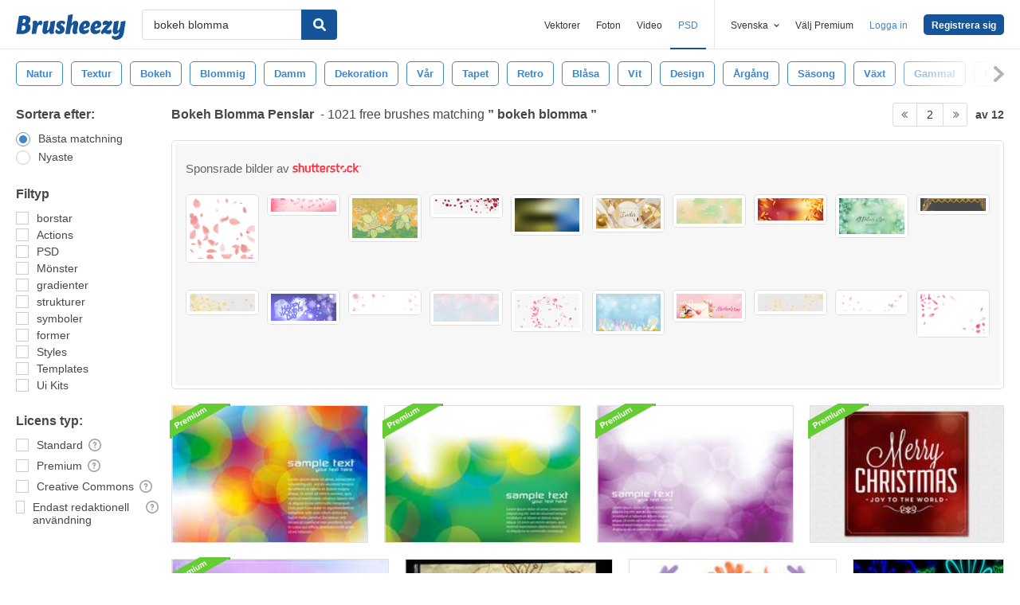

--- FILE ---
content_type: text/html; charset=utf-8
request_url: https://sv.brusheezy.com/gratis/bokeh-blomma?page=2
body_size: 43732
content:
<!DOCTYPE html>
<!--[if lt IE 7]>      <html lang="sv" xmlns:fb="http://developers.facebook.com/schema/" xmlns:og="http://opengraphprotocol.org/schema/" class="no-js lt-ie9 lt-ie8 lt-ie7"> <![endif]-->
<!--[if IE 7]>         <html lang="sv" xmlns:fb="http://developers.facebook.com/schema/" xmlns:og="http://opengraphprotocol.org/schema/" class="no-js lt-ie9 lt-ie8"> <![endif]-->
<!--[if IE 8]>         <html lang="sv" xmlns:fb="http://developers.facebook.com/schema/" xmlns:og="http://opengraphprotocol.org/schema/" class="no-js lt-ie9"> <![endif]-->
<!--[if IE 9]>         <html lang="sv" xmlns:fb="http://developers.facebook.com/schema/" xmlns:og="http://opengraphprotocol.org/schema/" class="no-js ie9"> <![endif]-->
<!--[if gt IE 9]><!--> <html lang="sv" xmlns:fb="http://developers.facebook.com/schema/" xmlns:og="http://opengraphprotocol.org/schema/" class="no-js"> <!--<![endif]-->
  <head>
	  <script type="text/javascript">window.country_code = "US";window.remote_ip_address = '3.145.152.97'</script>
        <!-- skipping hreflang -->

    
    <link rel="dns-prefetch" href="//static.brusheezy.com">
    <meta charset="utf-8">
    <meta http-equiv="X-UA-Compatible" content="IE=edge,chrome=1">
<script>window.NREUM||(NREUM={});NREUM.info={"beacon":"bam.nr-data.net","errorBeacon":"bam.nr-data.net","licenseKey":"NRJS-e38a0a5d9f3d7a161d2","applicationID":"682498450","transactionName":"J1kMFkBaWF9cREoRVwVEAQpXRhtAUVkS","queueTime":0,"applicationTime":419,"agent":""}</script>
<script>(window.NREUM||(NREUM={})).init={ajax:{deny_list:["bam.nr-data.net"]},feature_flags:["soft_nav"]};(window.NREUM||(NREUM={})).loader_config={licenseKey:"NRJS-e38a0a5d9f3d7a161d2",applicationID:"682498450",browserID:"682498528"};;/*! For license information please see nr-loader-rum-1.306.0.min.js.LICENSE.txt */
(()=>{var e,t,r={122:(e,t,r)=>{"use strict";r.d(t,{a:()=>i});var n=r(944);function i(e,t){try{if(!e||"object"!=typeof e)return(0,n.R)(3);if(!t||"object"!=typeof t)return(0,n.R)(4);const r=Object.create(Object.getPrototypeOf(t),Object.getOwnPropertyDescriptors(t)),a=0===Object.keys(r).length?e:r;for(let o in a)if(void 0!==e[o])try{if(null===e[o]){r[o]=null;continue}Array.isArray(e[o])&&Array.isArray(t[o])?r[o]=Array.from(new Set([...e[o],...t[o]])):"object"==typeof e[o]&&"object"==typeof t[o]?r[o]=i(e[o],t[o]):r[o]=e[o]}catch(e){r[o]||(0,n.R)(1,e)}return r}catch(e){(0,n.R)(2,e)}}},154:(e,t,r)=>{"use strict";r.d(t,{OF:()=>c,RI:()=>i,WN:()=>u,bv:()=>a,eN:()=>l,gm:()=>o,mw:()=>s,sb:()=>d});var n=r(863);const i="undefined"!=typeof window&&!!window.document,a="undefined"!=typeof WorkerGlobalScope&&("undefined"!=typeof self&&self instanceof WorkerGlobalScope&&self.navigator instanceof WorkerNavigator||"undefined"!=typeof globalThis&&globalThis instanceof WorkerGlobalScope&&globalThis.navigator instanceof WorkerNavigator),o=i?window:"undefined"!=typeof WorkerGlobalScope&&("undefined"!=typeof self&&self instanceof WorkerGlobalScope&&self||"undefined"!=typeof globalThis&&globalThis instanceof WorkerGlobalScope&&globalThis),s=Boolean("hidden"===o?.document?.visibilityState),c=/iPad|iPhone|iPod/.test(o.navigator?.userAgent),d=c&&"undefined"==typeof SharedWorker,u=((()=>{const e=o.navigator?.userAgent?.match(/Firefox[/\s](\d+\.\d+)/);Array.isArray(e)&&e.length>=2&&e[1]})(),Date.now()-(0,n.t)()),l=()=>"undefined"!=typeof PerformanceNavigationTiming&&o?.performance?.getEntriesByType("navigation")?.[0]?.responseStart},163:(e,t,r)=>{"use strict";r.d(t,{j:()=>E});var n=r(384),i=r(741);var a=r(555);r(860).K7.genericEvents;const o="experimental.resources",s="register",c=e=>{if(!e||"string"!=typeof e)return!1;try{document.createDocumentFragment().querySelector(e)}catch{return!1}return!0};var d=r(614),u=r(944),l=r(122);const f="[data-nr-mask]",g=e=>(0,l.a)(e,(()=>{const e={feature_flags:[],experimental:{allow_registered_children:!1,resources:!1},mask_selector:"*",block_selector:"[data-nr-block]",mask_input_options:{color:!1,date:!1,"datetime-local":!1,email:!1,month:!1,number:!1,range:!1,search:!1,tel:!1,text:!1,time:!1,url:!1,week:!1,textarea:!1,select:!1,password:!0}};return{ajax:{deny_list:void 0,block_internal:!0,enabled:!0,autoStart:!0},api:{get allow_registered_children(){return e.feature_flags.includes(s)||e.experimental.allow_registered_children},set allow_registered_children(t){e.experimental.allow_registered_children=t},duplicate_registered_data:!1},browser_consent_mode:{enabled:!1},distributed_tracing:{enabled:void 0,exclude_newrelic_header:void 0,cors_use_newrelic_header:void 0,cors_use_tracecontext_headers:void 0,allowed_origins:void 0},get feature_flags(){return e.feature_flags},set feature_flags(t){e.feature_flags=t},generic_events:{enabled:!0,autoStart:!0},harvest:{interval:30},jserrors:{enabled:!0,autoStart:!0},logging:{enabled:!0,autoStart:!0},metrics:{enabled:!0,autoStart:!0},obfuscate:void 0,page_action:{enabled:!0},page_view_event:{enabled:!0,autoStart:!0},page_view_timing:{enabled:!0,autoStart:!0},performance:{capture_marks:!1,capture_measures:!1,capture_detail:!0,resources:{get enabled(){return e.feature_flags.includes(o)||e.experimental.resources},set enabled(t){e.experimental.resources=t},asset_types:[],first_party_domains:[],ignore_newrelic:!0}},privacy:{cookies_enabled:!0},proxy:{assets:void 0,beacon:void 0},session:{expiresMs:d.wk,inactiveMs:d.BB},session_replay:{autoStart:!0,enabled:!1,preload:!1,sampling_rate:10,error_sampling_rate:100,collect_fonts:!1,inline_images:!1,fix_stylesheets:!0,mask_all_inputs:!0,get mask_text_selector(){return e.mask_selector},set mask_text_selector(t){c(t)?e.mask_selector="".concat(t,",").concat(f):""===t||null===t?e.mask_selector=f:(0,u.R)(5,t)},get block_class(){return"nr-block"},get ignore_class(){return"nr-ignore"},get mask_text_class(){return"nr-mask"},get block_selector(){return e.block_selector},set block_selector(t){c(t)?e.block_selector+=",".concat(t):""!==t&&(0,u.R)(6,t)},get mask_input_options(){return e.mask_input_options},set mask_input_options(t){t&&"object"==typeof t?e.mask_input_options={...t,password:!0}:(0,u.R)(7,t)}},session_trace:{enabled:!0,autoStart:!0},soft_navigations:{enabled:!0,autoStart:!0},spa:{enabled:!0,autoStart:!0},ssl:void 0,user_actions:{enabled:!0,elementAttributes:["id","className","tagName","type"]}}})());var p=r(154),m=r(324);let h=0;const v={buildEnv:m.F3,distMethod:m.Xs,version:m.xv,originTime:p.WN},b={consented:!1},y={appMetadata:{},get consented(){return this.session?.state?.consent||b.consented},set consented(e){b.consented=e},customTransaction:void 0,denyList:void 0,disabled:!1,harvester:void 0,isolatedBacklog:!1,isRecording:!1,loaderType:void 0,maxBytes:3e4,obfuscator:void 0,onerror:void 0,ptid:void 0,releaseIds:{},session:void 0,timeKeeper:void 0,registeredEntities:[],jsAttributesMetadata:{bytes:0},get harvestCount(){return++h}},_=e=>{const t=(0,l.a)(e,y),r=Object.keys(v).reduce((e,t)=>(e[t]={value:v[t],writable:!1,configurable:!0,enumerable:!0},e),{});return Object.defineProperties(t,r)};var w=r(701);const x=e=>{const t=e.startsWith("http");e+="/",r.p=t?e:"https://"+e};var S=r(836),k=r(241);const R={accountID:void 0,trustKey:void 0,agentID:void 0,licenseKey:void 0,applicationID:void 0,xpid:void 0},A=e=>(0,l.a)(e,R),T=new Set;function E(e,t={},r,o){let{init:s,info:c,loader_config:d,runtime:u={},exposed:l=!0}=t;if(!c){const e=(0,n.pV)();s=e.init,c=e.info,d=e.loader_config}e.init=g(s||{}),e.loader_config=A(d||{}),c.jsAttributes??={},p.bv&&(c.jsAttributes.isWorker=!0),e.info=(0,a.D)(c);const f=e.init,m=[c.beacon,c.errorBeacon];T.has(e.agentIdentifier)||(f.proxy.assets&&(x(f.proxy.assets),m.push(f.proxy.assets)),f.proxy.beacon&&m.push(f.proxy.beacon),e.beacons=[...m],function(e){const t=(0,n.pV)();Object.getOwnPropertyNames(i.W.prototype).forEach(r=>{const n=i.W.prototype[r];if("function"!=typeof n||"constructor"===n)return;let a=t[r];e[r]&&!1!==e.exposed&&"micro-agent"!==e.runtime?.loaderType&&(t[r]=(...t)=>{const n=e[r](...t);return a?a(...t):n})})}(e),(0,n.US)("activatedFeatures",w.B),e.runSoftNavOverSpa&&=!0===f.soft_navigations.enabled&&f.feature_flags.includes("soft_nav")),u.denyList=[...f.ajax.deny_list||[],...f.ajax.block_internal?m:[]],u.ptid=e.agentIdentifier,u.loaderType=r,e.runtime=_(u),T.has(e.agentIdentifier)||(e.ee=S.ee.get(e.agentIdentifier),e.exposed=l,(0,k.W)({agentIdentifier:e.agentIdentifier,drained:!!w.B?.[e.agentIdentifier],type:"lifecycle",name:"initialize",feature:void 0,data:e.config})),T.add(e.agentIdentifier)}},234:(e,t,r)=>{"use strict";r.d(t,{W:()=>a});var n=r(836),i=r(687);class a{constructor(e,t){this.agentIdentifier=e,this.ee=n.ee.get(e),this.featureName=t,this.blocked=!1}deregisterDrain(){(0,i.x3)(this.agentIdentifier,this.featureName)}}},241:(e,t,r)=>{"use strict";r.d(t,{W:()=>a});var n=r(154);const i="newrelic";function a(e={}){try{n.gm.dispatchEvent(new CustomEvent(i,{detail:e}))}catch(e){}}},261:(e,t,r)=>{"use strict";r.d(t,{$9:()=>d,BL:()=>s,CH:()=>g,Dl:()=>_,Fw:()=>y,PA:()=>h,Pl:()=>n,Pv:()=>k,Tb:()=>l,U2:()=>a,V1:()=>S,Wb:()=>x,bt:()=>b,cD:()=>v,d3:()=>w,dT:()=>c,eY:()=>p,fF:()=>f,hG:()=>i,k6:()=>o,nb:()=>m,o5:()=>u});const n="api-",i="addPageAction",a="addToTrace",o="addRelease",s="finished",c="interaction",d="log",u="noticeError",l="pauseReplay",f="recordCustomEvent",g="recordReplay",p="register",m="setApplicationVersion",h="setCurrentRouteName",v="setCustomAttribute",b="setErrorHandler",y="setPageViewName",_="setUserId",w="start",x="wrapLogger",S="measure",k="consent"},289:(e,t,r)=>{"use strict";r.d(t,{GG:()=>o,Qr:()=>c,sB:()=>s});var n=r(878),i=r(389);function a(){return"undefined"==typeof document||"complete"===document.readyState}function o(e,t){if(a())return e();const r=(0,i.J)(e),o=setInterval(()=>{a()&&(clearInterval(o),r())},500);(0,n.sp)("load",r,t)}function s(e){if(a())return e();(0,n.DD)("DOMContentLoaded",e)}function c(e){if(a())return e();(0,n.sp)("popstate",e)}},324:(e,t,r)=>{"use strict";r.d(t,{F3:()=>i,Xs:()=>a,xv:()=>n});const n="1.306.0",i="PROD",a="CDN"},374:(e,t,r)=>{r.nc=(()=>{try{return document?.currentScript?.nonce}catch(e){}return""})()},384:(e,t,r)=>{"use strict";r.d(t,{NT:()=>o,US:()=>u,Zm:()=>s,bQ:()=>d,dV:()=>c,pV:()=>l});var n=r(154),i=r(863),a=r(910);const o={beacon:"bam.nr-data.net",errorBeacon:"bam.nr-data.net"};function s(){return n.gm.NREUM||(n.gm.NREUM={}),void 0===n.gm.newrelic&&(n.gm.newrelic=n.gm.NREUM),n.gm.NREUM}function c(){let e=s();return e.o||(e.o={ST:n.gm.setTimeout,SI:n.gm.setImmediate||n.gm.setInterval,CT:n.gm.clearTimeout,XHR:n.gm.XMLHttpRequest,REQ:n.gm.Request,EV:n.gm.Event,PR:n.gm.Promise,MO:n.gm.MutationObserver,FETCH:n.gm.fetch,WS:n.gm.WebSocket},(0,a.i)(...Object.values(e.o))),e}function d(e,t){let r=s();r.initializedAgents??={},t.initializedAt={ms:(0,i.t)(),date:new Date},r.initializedAgents[e]=t}function u(e,t){s()[e]=t}function l(){return function(){let e=s();const t=e.info||{};e.info={beacon:o.beacon,errorBeacon:o.errorBeacon,...t}}(),function(){let e=s();const t=e.init||{};e.init={...t}}(),c(),function(){let e=s();const t=e.loader_config||{};e.loader_config={...t}}(),s()}},389:(e,t,r)=>{"use strict";function n(e,t=500,r={}){const n=r?.leading||!1;let i;return(...r)=>{n&&void 0===i&&(e.apply(this,r),i=setTimeout(()=>{i=clearTimeout(i)},t)),n||(clearTimeout(i),i=setTimeout(()=>{e.apply(this,r)},t))}}function i(e){let t=!1;return(...r)=>{t||(t=!0,e.apply(this,r))}}r.d(t,{J:()=>i,s:()=>n})},555:(e,t,r)=>{"use strict";r.d(t,{D:()=>s,f:()=>o});var n=r(384),i=r(122);const a={beacon:n.NT.beacon,errorBeacon:n.NT.errorBeacon,licenseKey:void 0,applicationID:void 0,sa:void 0,queueTime:void 0,applicationTime:void 0,ttGuid:void 0,user:void 0,account:void 0,product:void 0,extra:void 0,jsAttributes:{},userAttributes:void 0,atts:void 0,transactionName:void 0,tNamePlain:void 0};function o(e){try{return!!e.licenseKey&&!!e.errorBeacon&&!!e.applicationID}catch(e){return!1}}const s=e=>(0,i.a)(e,a)},566:(e,t,r)=>{"use strict";r.d(t,{LA:()=>s,bz:()=>o});var n=r(154);const i="xxxxxxxx-xxxx-4xxx-yxxx-xxxxxxxxxxxx";function a(e,t){return e?15&e[t]:16*Math.random()|0}function o(){const e=n.gm?.crypto||n.gm?.msCrypto;let t,r=0;return e&&e.getRandomValues&&(t=e.getRandomValues(new Uint8Array(30))),i.split("").map(e=>"x"===e?a(t,r++).toString(16):"y"===e?(3&a()|8).toString(16):e).join("")}function s(e){const t=n.gm?.crypto||n.gm?.msCrypto;let r,i=0;t&&t.getRandomValues&&(r=t.getRandomValues(new Uint8Array(e)));const o=[];for(var s=0;s<e;s++)o.push(a(r,i++).toString(16));return o.join("")}},606:(e,t,r)=>{"use strict";r.d(t,{i:()=>a});var n=r(908);a.on=o;var i=a.handlers={};function a(e,t,r,a){o(a||n.d,i,e,t,r)}function o(e,t,r,i,a){a||(a="feature"),e||(e=n.d);var o=t[a]=t[a]||{};(o[r]=o[r]||[]).push([e,i])}},607:(e,t,r)=>{"use strict";r.d(t,{W:()=>n});const n=(0,r(566).bz)()},614:(e,t,r)=>{"use strict";r.d(t,{BB:()=>o,H3:()=>n,g:()=>d,iL:()=>c,tS:()=>s,uh:()=>i,wk:()=>a});const n="NRBA",i="SESSION",a=144e5,o=18e5,s={STARTED:"session-started",PAUSE:"session-pause",RESET:"session-reset",RESUME:"session-resume",UPDATE:"session-update"},c={SAME_TAB:"same-tab",CROSS_TAB:"cross-tab"},d={OFF:0,FULL:1,ERROR:2}},630:(e,t,r)=>{"use strict";r.d(t,{T:()=>n});const n=r(860).K7.pageViewEvent},646:(e,t,r)=>{"use strict";r.d(t,{y:()=>n});class n{constructor(e){this.contextId=e}}},687:(e,t,r)=>{"use strict";r.d(t,{Ak:()=>d,Ze:()=>f,x3:()=>u});var n=r(241),i=r(836),a=r(606),o=r(860),s=r(646);const c={};function d(e,t){const r={staged:!1,priority:o.P3[t]||0};l(e),c[e].get(t)||c[e].set(t,r)}function u(e,t){e&&c[e]&&(c[e].get(t)&&c[e].delete(t),p(e,t,!1),c[e].size&&g(e))}function l(e){if(!e)throw new Error("agentIdentifier required");c[e]||(c[e]=new Map)}function f(e="",t="feature",r=!1){if(l(e),!e||!c[e].get(t)||r)return p(e,t);c[e].get(t).staged=!0,g(e)}function g(e){const t=Array.from(c[e]);t.every(([e,t])=>t.staged)&&(t.sort((e,t)=>e[1].priority-t[1].priority),t.forEach(([t])=>{c[e].delete(t),p(e,t)}))}function p(e,t,r=!0){const o=e?i.ee.get(e):i.ee,c=a.i.handlers;if(!o.aborted&&o.backlog&&c){if((0,n.W)({agentIdentifier:e,type:"lifecycle",name:"drain",feature:t}),r){const e=o.backlog[t],r=c[t];if(r){for(let t=0;e&&t<e.length;++t)m(e[t],r);Object.entries(r).forEach(([e,t])=>{Object.values(t||{}).forEach(t=>{t[0]?.on&&t[0]?.context()instanceof s.y&&t[0].on(e,t[1])})})}}o.isolatedBacklog||delete c[t],o.backlog[t]=null,o.emit("drain-"+t,[])}}function m(e,t){var r=e[1];Object.values(t[r]||{}).forEach(t=>{var r=e[0];if(t[0]===r){var n=t[1],i=e[3],a=e[2];n.apply(i,a)}})}},699:(e,t,r)=>{"use strict";r.d(t,{It:()=>a,KC:()=>s,No:()=>i,qh:()=>o});var n=r(860);const i=16e3,a=1e6,o="SESSION_ERROR",s={[n.K7.logging]:!0,[n.K7.genericEvents]:!1,[n.K7.jserrors]:!1,[n.K7.ajax]:!1}},701:(e,t,r)=>{"use strict";r.d(t,{B:()=>a,t:()=>o});var n=r(241);const i=new Set,a={};function o(e,t){const r=t.agentIdentifier;a[r]??={},e&&"object"==typeof e&&(i.has(r)||(t.ee.emit("rumresp",[e]),a[r]=e,i.add(r),(0,n.W)({agentIdentifier:r,loaded:!0,drained:!0,type:"lifecycle",name:"load",feature:void 0,data:e})))}},741:(e,t,r)=>{"use strict";r.d(t,{W:()=>a});var n=r(944),i=r(261);class a{#e(e,...t){if(this[e]!==a.prototype[e])return this[e](...t);(0,n.R)(35,e)}addPageAction(e,t){return this.#e(i.hG,e,t)}register(e){return this.#e(i.eY,e)}recordCustomEvent(e,t){return this.#e(i.fF,e,t)}setPageViewName(e,t){return this.#e(i.Fw,e,t)}setCustomAttribute(e,t,r){return this.#e(i.cD,e,t,r)}noticeError(e,t){return this.#e(i.o5,e,t)}setUserId(e){return this.#e(i.Dl,e)}setApplicationVersion(e){return this.#e(i.nb,e)}setErrorHandler(e){return this.#e(i.bt,e)}addRelease(e,t){return this.#e(i.k6,e,t)}log(e,t){return this.#e(i.$9,e,t)}start(){return this.#e(i.d3)}finished(e){return this.#e(i.BL,e)}recordReplay(){return this.#e(i.CH)}pauseReplay(){return this.#e(i.Tb)}addToTrace(e){return this.#e(i.U2,e)}setCurrentRouteName(e){return this.#e(i.PA,e)}interaction(e){return this.#e(i.dT,e)}wrapLogger(e,t,r){return this.#e(i.Wb,e,t,r)}measure(e,t){return this.#e(i.V1,e,t)}consent(e){return this.#e(i.Pv,e)}}},782:(e,t,r)=>{"use strict";r.d(t,{T:()=>n});const n=r(860).K7.pageViewTiming},836:(e,t,r)=>{"use strict";r.d(t,{P:()=>s,ee:()=>c});var n=r(384),i=r(990),a=r(646),o=r(607);const s="nr@context:".concat(o.W),c=function e(t,r){var n={},o={},u={},l=!1;try{l=16===r.length&&d.initializedAgents?.[r]?.runtime.isolatedBacklog}catch(e){}var f={on:p,addEventListener:p,removeEventListener:function(e,t){var r=n[e];if(!r)return;for(var i=0;i<r.length;i++)r[i]===t&&r.splice(i,1)},emit:function(e,r,n,i,a){!1!==a&&(a=!0);if(c.aborted&&!i)return;t&&a&&t.emit(e,r,n);var s=g(n);m(e).forEach(e=>{e.apply(s,r)});var d=v()[o[e]];d&&d.push([f,e,r,s]);return s},get:h,listeners:m,context:g,buffer:function(e,t){const r=v();if(t=t||"feature",f.aborted)return;Object.entries(e||{}).forEach(([e,n])=>{o[n]=t,t in r||(r[t]=[])})},abort:function(){f._aborted=!0,Object.keys(f.backlog).forEach(e=>{delete f.backlog[e]})},isBuffering:function(e){return!!v()[o[e]]},debugId:r,backlog:l?{}:t&&"object"==typeof t.backlog?t.backlog:{},isolatedBacklog:l};return Object.defineProperty(f,"aborted",{get:()=>{let e=f._aborted||!1;return e||(t&&(e=t.aborted),e)}}),f;function g(e){return e&&e instanceof a.y?e:e?(0,i.I)(e,s,()=>new a.y(s)):new a.y(s)}function p(e,t){n[e]=m(e).concat(t)}function m(e){return n[e]||[]}function h(t){return u[t]=u[t]||e(f,t)}function v(){return f.backlog}}(void 0,"globalEE"),d=(0,n.Zm)();d.ee||(d.ee=c)},843:(e,t,r)=>{"use strict";r.d(t,{G:()=>a,u:()=>i});var n=r(878);function i(e,t=!1,r,i){(0,n.DD)("visibilitychange",function(){if(t)return void("hidden"===document.visibilityState&&e());e(document.visibilityState)},r,i)}function a(e,t,r){(0,n.sp)("pagehide",e,t,r)}},860:(e,t,r)=>{"use strict";r.d(t,{$J:()=>u,K7:()=>c,P3:()=>d,XX:()=>i,Yy:()=>s,df:()=>a,qY:()=>n,v4:()=>o});const n="events",i="jserrors",a="browser/blobs",o="rum",s="browser/logs",c={ajax:"ajax",genericEvents:"generic_events",jserrors:i,logging:"logging",metrics:"metrics",pageAction:"page_action",pageViewEvent:"page_view_event",pageViewTiming:"page_view_timing",sessionReplay:"session_replay",sessionTrace:"session_trace",softNav:"soft_navigations",spa:"spa"},d={[c.pageViewEvent]:1,[c.pageViewTiming]:2,[c.metrics]:3,[c.jserrors]:4,[c.spa]:5,[c.ajax]:6,[c.sessionTrace]:7,[c.softNav]:8,[c.sessionReplay]:9,[c.logging]:10,[c.genericEvents]:11},u={[c.pageViewEvent]:o,[c.pageViewTiming]:n,[c.ajax]:n,[c.spa]:n,[c.softNav]:n,[c.metrics]:i,[c.jserrors]:i,[c.sessionTrace]:a,[c.sessionReplay]:a,[c.logging]:s,[c.genericEvents]:"ins"}},863:(e,t,r)=>{"use strict";function n(){return Math.floor(performance.now())}r.d(t,{t:()=>n})},878:(e,t,r)=>{"use strict";function n(e,t){return{capture:e,passive:!1,signal:t}}function i(e,t,r=!1,i){window.addEventListener(e,t,n(r,i))}function a(e,t,r=!1,i){document.addEventListener(e,t,n(r,i))}r.d(t,{DD:()=>a,jT:()=>n,sp:()=>i})},908:(e,t,r)=>{"use strict";r.d(t,{d:()=>n,p:()=>i});var n=r(836).ee.get("handle");function i(e,t,r,i,a){a?(a.buffer([e],i),a.emit(e,t,r)):(n.buffer([e],i),n.emit(e,t,r))}},910:(e,t,r)=>{"use strict";r.d(t,{i:()=>a});var n=r(944);const i=new Map;function a(...e){return e.every(e=>{if(i.has(e))return i.get(e);const t="function"==typeof e?e.toString():"",r=t.includes("[native code]"),a=t.includes("nrWrapper");return r||a||(0,n.R)(64,e?.name||t),i.set(e,r),r})}},944:(e,t,r)=>{"use strict";r.d(t,{R:()=>i});var n=r(241);function i(e,t){"function"==typeof console.debug&&(console.debug("New Relic Warning: https://github.com/newrelic/newrelic-browser-agent/blob/main/docs/warning-codes.md#".concat(e),t),(0,n.W)({agentIdentifier:null,drained:null,type:"data",name:"warn",feature:"warn",data:{code:e,secondary:t}}))}},969:(e,t,r)=>{"use strict";r.d(t,{TZ:()=>n,XG:()=>s,rs:()=>i,xV:()=>o,z_:()=>a});const n=r(860).K7.metrics,i="sm",a="cm",o="storeSupportabilityMetrics",s="storeEventMetrics"},990:(e,t,r)=>{"use strict";r.d(t,{I:()=>i});var n=Object.prototype.hasOwnProperty;function i(e,t,r){if(n.call(e,t))return e[t];var i=r();if(Object.defineProperty&&Object.keys)try{return Object.defineProperty(e,t,{value:i,writable:!0,enumerable:!1}),i}catch(e){}return e[t]=i,i}}},n={};function i(e){var t=n[e];if(void 0!==t)return t.exports;var a=n[e]={exports:{}};return r[e](a,a.exports,i),a.exports}i.m=r,i.d=(e,t)=>{for(var r in t)i.o(t,r)&&!i.o(e,r)&&Object.defineProperty(e,r,{enumerable:!0,get:t[r]})},i.f={},i.e=e=>Promise.all(Object.keys(i.f).reduce((t,r)=>(i.f[r](e,t),t),[])),i.u=e=>"nr-rum-1.306.0.min.js",i.o=(e,t)=>Object.prototype.hasOwnProperty.call(e,t),e={},t="NRBA-1.306.0.PROD:",i.l=(r,n,a,o)=>{if(e[r])e[r].push(n);else{var s,c;if(void 0!==a)for(var d=document.getElementsByTagName("script"),u=0;u<d.length;u++){var l=d[u];if(l.getAttribute("src")==r||l.getAttribute("data-webpack")==t+a){s=l;break}}if(!s){c=!0;var f={296:"sha512-XHJAyYwsxAD4jnOFenBf2aq49/pv28jKOJKs7YGQhagYYI2Zk8nHflZPdd7WiilkmEkgIZQEFX4f1AJMoyzKwA=="};(s=document.createElement("script")).charset="utf-8",i.nc&&s.setAttribute("nonce",i.nc),s.setAttribute("data-webpack",t+a),s.src=r,0!==s.src.indexOf(window.location.origin+"/")&&(s.crossOrigin="anonymous"),f[o]&&(s.integrity=f[o])}e[r]=[n];var g=(t,n)=>{s.onerror=s.onload=null,clearTimeout(p);var i=e[r];if(delete e[r],s.parentNode&&s.parentNode.removeChild(s),i&&i.forEach(e=>e(n)),t)return t(n)},p=setTimeout(g.bind(null,void 0,{type:"timeout",target:s}),12e4);s.onerror=g.bind(null,s.onerror),s.onload=g.bind(null,s.onload),c&&document.head.appendChild(s)}},i.r=e=>{"undefined"!=typeof Symbol&&Symbol.toStringTag&&Object.defineProperty(e,Symbol.toStringTag,{value:"Module"}),Object.defineProperty(e,"__esModule",{value:!0})},i.p="https://js-agent.newrelic.com/",(()=>{var e={374:0,840:0};i.f.j=(t,r)=>{var n=i.o(e,t)?e[t]:void 0;if(0!==n)if(n)r.push(n[2]);else{var a=new Promise((r,i)=>n=e[t]=[r,i]);r.push(n[2]=a);var o=i.p+i.u(t),s=new Error;i.l(o,r=>{if(i.o(e,t)&&(0!==(n=e[t])&&(e[t]=void 0),n)){var a=r&&("load"===r.type?"missing":r.type),o=r&&r.target&&r.target.src;s.message="Loading chunk "+t+" failed: ("+a+": "+o+")",s.name="ChunkLoadError",s.type=a,s.request=o,n[1](s)}},"chunk-"+t,t)}};var t=(t,r)=>{var n,a,[o,s,c]=r,d=0;if(o.some(t=>0!==e[t])){for(n in s)i.o(s,n)&&(i.m[n]=s[n]);if(c)c(i)}for(t&&t(r);d<o.length;d++)a=o[d],i.o(e,a)&&e[a]&&e[a][0](),e[a]=0},r=self["webpackChunk:NRBA-1.306.0.PROD"]=self["webpackChunk:NRBA-1.306.0.PROD"]||[];r.forEach(t.bind(null,0)),r.push=t.bind(null,r.push.bind(r))})(),(()=>{"use strict";i(374);var e=i(566),t=i(741);class r extends t.W{agentIdentifier=(0,e.LA)(16)}var n=i(860);const a=Object.values(n.K7);var o=i(163);var s=i(908),c=i(863),d=i(261),u=i(241),l=i(944),f=i(701),g=i(969);function p(e,t,i,a){const o=a||i;!o||o[e]&&o[e]!==r.prototype[e]||(o[e]=function(){(0,s.p)(g.xV,["API/"+e+"/called"],void 0,n.K7.metrics,i.ee),(0,u.W)({agentIdentifier:i.agentIdentifier,drained:!!f.B?.[i.agentIdentifier],type:"data",name:"api",feature:d.Pl+e,data:{}});try{return t.apply(this,arguments)}catch(e){(0,l.R)(23,e)}})}function m(e,t,r,n,i){const a=e.info;null===r?delete a.jsAttributes[t]:a.jsAttributes[t]=r,(i||null===r)&&(0,s.p)(d.Pl+n,[(0,c.t)(),t,r],void 0,"session",e.ee)}var h=i(687),v=i(234),b=i(289),y=i(154),_=i(384);const w=e=>y.RI&&!0===e?.privacy.cookies_enabled;function x(e){return!!(0,_.dV)().o.MO&&w(e)&&!0===e?.session_trace.enabled}var S=i(389),k=i(699);class R extends v.W{constructor(e,t){super(e.agentIdentifier,t),this.agentRef=e,this.abortHandler=void 0,this.featAggregate=void 0,this.loadedSuccessfully=void 0,this.onAggregateImported=new Promise(e=>{this.loadedSuccessfully=e}),this.deferred=Promise.resolve(),!1===e.init[this.featureName].autoStart?this.deferred=new Promise((t,r)=>{this.ee.on("manual-start-all",(0,S.J)(()=>{(0,h.Ak)(e.agentIdentifier,this.featureName),t()}))}):(0,h.Ak)(e.agentIdentifier,t)}importAggregator(e,t,r={}){if(this.featAggregate)return;const n=async()=>{let n;await this.deferred;try{if(w(e.init)){const{setupAgentSession:t}=await i.e(296).then(i.bind(i,305));n=t(e)}}catch(e){(0,l.R)(20,e),this.ee.emit("internal-error",[e]),(0,s.p)(k.qh,[e],void 0,this.featureName,this.ee)}try{if(!this.#t(this.featureName,n,e.init))return(0,h.Ze)(this.agentIdentifier,this.featureName),void this.loadedSuccessfully(!1);const{Aggregate:i}=await t();this.featAggregate=new i(e,r),e.runtime.harvester.initializedAggregates.push(this.featAggregate),this.loadedSuccessfully(!0)}catch(e){(0,l.R)(34,e),this.abortHandler?.(),(0,h.Ze)(this.agentIdentifier,this.featureName,!0),this.loadedSuccessfully(!1),this.ee&&this.ee.abort()}};y.RI?(0,b.GG)(()=>n(),!0):n()}#t(e,t,r){if(this.blocked)return!1;switch(e){case n.K7.sessionReplay:return x(r)&&!!t;case n.K7.sessionTrace:return!!t;default:return!0}}}var A=i(630),T=i(614);class E extends R{static featureName=A.T;constructor(e){var t;super(e,A.T),this.setupInspectionEvents(e.agentIdentifier),t=e,p(d.Fw,function(e,r){"string"==typeof e&&("/"!==e.charAt(0)&&(e="/"+e),t.runtime.customTransaction=(r||"http://custom.transaction")+e,(0,s.p)(d.Pl+d.Fw,[(0,c.t)()],void 0,void 0,t.ee))},t),this.importAggregator(e,()=>i.e(296).then(i.bind(i,943)))}setupInspectionEvents(e){const t=(t,r)=>{t&&(0,u.W)({agentIdentifier:e,timeStamp:t.timeStamp,loaded:"complete"===t.target.readyState,type:"window",name:r,data:t.target.location+""})};(0,b.sB)(e=>{t(e,"DOMContentLoaded")}),(0,b.GG)(e=>{t(e,"load")}),(0,b.Qr)(e=>{t(e,"navigate")}),this.ee.on(T.tS.UPDATE,(t,r)=>{(0,u.W)({agentIdentifier:e,type:"lifecycle",name:"session",data:r})})}}var N=i(843),I=i(782);class j extends R{static featureName=I.T;constructor(e){super(e,I.T),y.RI&&((0,N.u)(()=>(0,s.p)("docHidden",[(0,c.t)()],void 0,I.T,this.ee),!0),(0,N.G)(()=>(0,s.p)("winPagehide",[(0,c.t)()],void 0,I.T,this.ee)),this.importAggregator(e,()=>i.e(296).then(i.bind(i,117))))}}class P extends R{static featureName=g.TZ;constructor(e){super(e,g.TZ),y.RI&&document.addEventListener("securitypolicyviolation",e=>{(0,s.p)(g.xV,["Generic/CSPViolation/Detected"],void 0,this.featureName,this.ee)}),this.importAggregator(e,()=>i.e(296).then(i.bind(i,623)))}}new class extends r{constructor(e){var t;(super(),y.gm)?(this.features={},(0,_.bQ)(this.agentIdentifier,this),this.desiredFeatures=new Set(e.features||[]),this.desiredFeatures.add(E),this.runSoftNavOverSpa=[...this.desiredFeatures].some(e=>e.featureName===n.K7.softNav),(0,o.j)(this,e,e.loaderType||"agent"),t=this,p(d.cD,function(e,r,n=!1){if("string"==typeof e){if(["string","number","boolean"].includes(typeof r)||null===r)return m(t,e,r,d.cD,n);(0,l.R)(40,typeof r)}else(0,l.R)(39,typeof e)},t),function(e){p(d.Dl,function(t){if("string"==typeof t||null===t)return m(e,"enduser.id",t,d.Dl,!0);(0,l.R)(41,typeof t)},e)}(this),function(e){p(d.nb,function(t){if("string"==typeof t||null===t)return m(e,"application.version",t,d.nb,!1);(0,l.R)(42,typeof t)},e)}(this),function(e){p(d.d3,function(){e.ee.emit("manual-start-all")},e)}(this),function(e){p(d.Pv,function(t=!0){if("boolean"==typeof t){if((0,s.p)(d.Pl+d.Pv,[t],void 0,"session",e.ee),e.runtime.consented=t,t){const t=e.features.page_view_event;t.onAggregateImported.then(e=>{const r=t.featAggregate;e&&!r.sentRum&&r.sendRum()})}}else(0,l.R)(65,typeof t)},e)}(this),this.run()):(0,l.R)(21)}get config(){return{info:this.info,init:this.init,loader_config:this.loader_config,runtime:this.runtime}}get api(){return this}run(){try{const e=function(e){const t={};return a.forEach(r=>{t[r]=!!e[r]?.enabled}),t}(this.init),t=[...this.desiredFeatures];t.sort((e,t)=>n.P3[e.featureName]-n.P3[t.featureName]),t.forEach(t=>{if(!e[t.featureName]&&t.featureName!==n.K7.pageViewEvent)return;if(this.runSoftNavOverSpa&&t.featureName===n.K7.spa)return;if(!this.runSoftNavOverSpa&&t.featureName===n.K7.softNav)return;const r=function(e){switch(e){case n.K7.ajax:return[n.K7.jserrors];case n.K7.sessionTrace:return[n.K7.ajax,n.K7.pageViewEvent];case n.K7.sessionReplay:return[n.K7.sessionTrace];case n.K7.pageViewTiming:return[n.K7.pageViewEvent];default:return[]}}(t.featureName).filter(e=>!(e in this.features));r.length>0&&(0,l.R)(36,{targetFeature:t.featureName,missingDependencies:r}),this.features[t.featureName]=new t(this)})}catch(e){(0,l.R)(22,e);for(const e in this.features)this.features[e].abortHandler?.();const t=(0,_.Zm)();delete t.initializedAgents[this.agentIdentifier]?.features,delete this.sharedAggregator;return t.ee.get(this.agentIdentifier).abort(),!1}}}({features:[E,j,P],loaderType:"lite"})})()})();</script>
    <meta name="viewport" content="width=device-width, initial-scale=1.0, minimum-scale=1.0" />
    <title>Bokeh Blomma Gratis Penslar - (1021 Gratis Downloads) - Page 2</title>
<meta content="1021 Best Bokeh Blomma Gratis Pensel Nedladdningar from the Brusheezy community. Bokeh Blomma Gratis Penslar licensed under creative commons, open source, and more!" name="description" />
<meta content="Brusheezy" property="og:site_name" />
<meta content="Bokeh Blomma Gratis Penslar - (1021 Gratis Downloads)" property="og:title" />
<meta content="https://sv.brusheezy.com/gratis/bokeh-blomma?page=2" property="og:url" />
<meta content="sv_SE" property="og:locale" />
<meta content="en_US" property="og:locale:alternate" />
<meta content="de_DE" property="og:locale:alternate" />
<meta content="es_ES" property="og:locale:alternate" />
<meta content="fr_FR" property="og:locale:alternate" />
<meta content="nl_NL" property="og:locale:alternate" />
<meta content="pt_BR" property="og:locale:alternate" />
<meta content="https://static.brusheezy.com/system/resources/previews/000/001/654/original/retro-flowers-photoshop-brushes.jpg" property="og:image" />
    <link href="/favicon.ico" rel="shortcut icon"></link><link href="/favicon.png" rel="icon" sizes="48x48" type="image/png"></link><link href="/apple-touch-icon-precomposed.png" rel="apple-touch-icon-precomposed"></link>
    <link href="https://maxcdn.bootstrapcdn.com/font-awesome/4.6.3/css/font-awesome.min.css" media="screen" rel="stylesheet" type="text/css" />
    <script src="https://static.brusheezy.com/assets/modernizr.custom.83825-93372fb200ead74f1d44254d993c5440.js" type="text/javascript"></script>
    <link href="https://static.brusheezy.com/assets/application-e6fc89b3e1f8c6290743690971644994.css" media="screen" rel="stylesheet" type="text/css" />
    <link href="https://static.brusheezy.com/assets/print-ac38768f09270df2214d2c500c647adc.css" media="print" rel="stylesheet" type="text/css" />
    <link href="https://feeds.feedburner.com/eezyinc/brusheezy-images" rel="alternate" title="RSS" type="application/rss+xml" />

          <link rel="canonical" href="https://sv.brusheezy.com/gratis/bokeh-blomma?page=2">


    <meta content="authenticity_token" name="csrf-param" />
<meta content="Usf9PhQuQEWuLW367LZ+rN5hMUzDaZH4CDe4wgQxtS0=" name="csrf-token" />
    <!-- Begin TextBlock "HTML - Head" -->
<meta name="google-site-verification" content="pfGHD8M12iD8MZoiUsSycicUuSitnj2scI2cB_MvoYw" />
<meta name="google-site-verification" content="b4_frnI9j9l6Hs7d1QntimjvrZOtJ8x8ykl7RfeJS2Y" />
<meta name="tinfoil-site-verification" content="6d4a376b35cc11699dd86a787c7b5ae10b5c70f0" />
<meta name="msvalidate.01" content="9E7A3F56C01FB9B69FCDD1FBD287CAE4" />
<meta name="p:domain_verify" content="e95f03b955f8191de30e476f8527821e"/>
<meta property="fb:page_id" content="111431139680" />
<meta name="google" content="nositelinkssearchbox" />
<meta name="referrer" content="unsafe-url" />
<!--<script type="text/javascript" src="http://api.xeezy.com/api.min.js"></script>-->
<!--<script async src="//cdn-s2s.buysellads.net/pub/brusheezy.js" data-cfasync="false"></script>-->
<link href="https://plus.google.com/116840303500574370724" rel="publisher" />

<script>
  var iStockCoupon = { 
    // --- ADMIN CONIG----
    Code: 'EEZYOFF14', 
    Message: 'Hurry! Offer Expires 10/31/2013',
    // -------------------

    showPopup: function() {
      var win = window.open("", "istock-sale", "width=520,height=320");
      var wrap = win.document.createElement('div'); 
      wrap.setAttribute('class', 'sale-wrapper');
      
      var logo = win.document.createElement('img');
      logo.setAttribute('src', '//static.vecteezy.com/system/assets/asset_files/000/000/171/original/new-istock-logo.jpg');
      wrap.appendChild(logo);
      
      var code = win.document.createElement('div');
      code.setAttribute('class','code');
      code.appendChild(win.document.createTextNode(iStockCoupon.Code));
      wrap.appendChild(code);
      
      var expires = win.document.createElement('div');
      expires.setAttribute('class','expire');
      expires.appendChild(win.document.createTextNode(iStockCoupon.Message));
      wrap.appendChild(expires);
      
      var close = win.document.createElement('a');
      close.setAttribute('href', '#');
      close.appendChild(win.document.createTextNode('Close Window'));
      wrap.appendChild(close);
      
      var style = win.document.createElement('style');
      close.setAttribute('onclick', 'window.close()');
  
      style.appendChild(win.document.createTextNode("a{margin-top: 40px;display:block;font-size:12px;color:rgb(73,149,203);text-decoration:none;} .expire{margin-top:16px;color: rgb(81,81,81);font-size:24px;} .code{margin-top:20px;font-size:50px;font-weight:700;text-transform:uppercase;} img{margin-top:44px;} body{padding:0;margin:0;text-align:center;font-family:sans-serif;} .sale-wrapper{height:288px;border:16px solid #a1a1a1;}"));
      win.document.body.appendChild(style);
      win.document.body.appendChild(wrap);        
    },
  };

</script>
<script src="https://cdn.optimizely.com/js/168948327.js"></script>

<script>var AdminHideEezyPremiumPopup = false</script>
<!-- TradeDoubler site verification 2802548 -->



<!-- End TextBlock "HTML - Head" -->
      <link href="https://static.brusheezy.com/assets/splittests/new_search_ui-418ee10ba4943587578300e2dfed9bdf.css" media="screen" rel="stylesheet" type="text/css" />

  <script type="text/javascript">
    window.searchScope = 'External';
  </script>
      <META NAME="ROBOTS" CONTENT="NOINDEX, FOLLOW">
    <link rel="prev" href="https://sv.brusheezy.com/gratis/bokeh-blomma" />
<link rel="next" href="https://sv.brusheezy.com/gratis/bokeh-blomma?page=3" />


    <script type="application/ld+json">
      {
        "@context": "http://schema.org",
        "@type": "WebSite",
        "name": "brusheezy",
        "url": "https://www.brusheezy.com"
      }
   </script>

    <script type="application/ld+json">
      {
      "@context": "http://schema.org",
      "@type": "Organization",
      "url": "https://www.brusheezy.com",
      "logo": "https://static.brusheezy.com/assets/structured_data/brusheezy-logo-63a0370ba72197d03d41c8ee2a3fe30d.svg",
      "sameAs": [
        "https://www.facebook.com/brusheezy",
        "https://twitter.com/brusheezy",
        "https://pinterest.com/brusheezy/",
        "https://www.youtube.com/EezyInc",
        "https://instagram.com/eezy/",
        "https://www.snapchat.com/add/eezy",
        "https://google.com/+brusheezy"
      ]
     }
    </script>

    <script src="https://static.brusheezy.com/assets/sp-32e34cb9c56d3cd62718aba7a1338855.js" type="text/javascript"></script>
<script type="text/javascript">
  document.addEventListener('DOMContentLoaded', function() {
    snowplow('newTracker', 'sp', 'a.vecteezy.com', {
      appId: 'brusheezy_production',
      discoverRootDomain: true,
      eventMethod: 'beacon',
      cookieSameSite: 'Lax',
      context: {
        webPage: true,
        performanceTiming: true,
        gaCookies: true,
        geolocation: false
      }
    });
    snowplow('setUserIdFromCookie', 'rollout');
    snowplow('enableActivityTracking', {minimumVisitLength: 10, heartbeatDelay: 10});
    snowplow('enableLinkClickTracking');
    snowplow('trackPageView');
  });
</script>

  </head>

  <body class="proper-sticky-ads   full-width-search fullwidth has-sticky-header redesign-layout searches-show"
        data-site="brusheezy">
    
<link rel="preconnect" href="https://a.pub.network/" crossorigin />
<link rel="preconnect" href="https://b.pub.network/" crossorigin />
<link rel="preconnect" href="https://c.pub.network/" crossorigin />
<link rel="preconnect" href="https://d.pub.network/" crossorigin />
<link rel="preconnect" href="https://c.amazon-adsystem.com" crossorigin />
<link rel="preconnect" href="https://s.amazon-adsystem.com" crossorigin />
<link rel="preconnect" href="https://secure.quantserve.com/" crossorigin />
<link rel="preconnect" href="https://rules.quantcount.com/" crossorigin />
<link rel="preconnect" href="https://pixel.quantserve.com/" crossorigin />
<link rel="preconnect" href="https://btloader.com/" crossorigin />
<link rel="preconnect" href="https://api.btloader.com/" crossorigin />
<link rel="preconnect" href="https://confiant-integrations.global.ssl.fastly.net" crossorigin />
<link rel="stylesheet" href="https://a.pub.network/brusheezy-com/cls.css">
<script data-cfasync="false" type="text/javascript">
  var freestar = freestar || {};
  freestar.queue = freestar.queue || [];
  freestar.config = freestar.config || {};
  freestar.config.enabled_slots = [];
  freestar.initCallback = function () { (freestar.config.enabled_slots.length === 0) ? freestar.initCallbackCalled = false : freestar.newAdSlots(freestar.config.enabled_slots) }
</script>
<script src="https://a.pub.network/brusheezy-com/pubfig.min.js" data-cfasync="false" async></script>
<style>
.fs-sticky-footer {
  background: rgba(247, 247, 247, 0.9) !important;
}
</style>
<!-- Tag ID: brusheezy_1x1_bouncex -->
<div align="center" id="brusheezy_1x1_bouncex">
 <script data-cfasync="false" type="text/javascript">
  freestar.config.enabled_slots.push({ placementName: "brusheezy_1x1_bouncex", slotId: "brusheezy_1x1_bouncex" });
 </script>
</div>


      <script src="https://static.brusheezy.com/assets/partner-service-v3-b8d5668d95732f2d5a895618bbc192d0.js" type="text/javascript"></script>

<script type="text/javascript">
  window.partnerService = new window.PartnerService({
    baseUrl: 'https://p.sa7eer.com',
    site: 'brusheezy',
    contentType: "vector",
    locale: 'sv',
    controllerName: 'searches',
    pageviewGuid: '3d441b32-d10c-454d-b889-0ca01bb432fe',
    sessionGuid: 'd270aa45-5a59-4f57-8423-b3255bcfbc55',
  });
</script>


    
      

    <div id="fb-root"></div>



      
<header class="ez-site-header ">
  <div class="max-inner is-logged-out">
    <div class='ez-site-header__logo'>
  <a href="https://sv.brusheezy.com/" title="Brusheezy"><svg xmlns="http://www.w3.org/2000/svg" id="Layer_1" data-name="Layer 1" viewBox="0 0 248 57.8"><title>brusheezy-logo-color</title><path class="cls-1" d="M32.4,29.6c0,9.9-9.2,15.3-21.1,15.3-3.9,0-11-.6-11.3-.6L6.3,3.9A61.78,61.78,0,0,1,18,2.7c9.6,0,14.5,3,14.5,8.8a12.42,12.42,0,0,1-5.3,10.2A7.9,7.9,0,0,1,32.4,29.6Zm-11.3.1c0-2.8-1.7-3.9-4.6-3.9-1,0-2.1.1-3.2.2L11.7,36.6c.5,0,1,.1,1.5.1C18.4,36.7,21.1,34,21.1,29.7ZM15.6,10.9l-1.4,9h2.2c3.1,0,5.1-2.9,5.1-6,0-2.1-1.1-3.1-3.4-3.1A10.87,10.87,0,0,0,15.6,10.9Z" transform="translate(0 0)"></path><path class="cls-1" d="M55.3,14.4c2.6,0,4,1.6,4,4.4a8.49,8.49,0,0,1-3.6,6.8,3,3,0,0,0-2.7-2c-4.5,0-6.3,10.6-6.4,11.2L46,38.4l-.9,5.9c-3.1,0-6.9.3-8.1.3a4,4,0,0,1-2.2-1l.8-5.2,2-13,.1-.8c.8-5.4-.7-7.7-.7-7.7a9.11,9.11,0,0,1,6.1-2.5c3.4,0,5.2,2,5.3,6.3,1.2-3.1,3.2-6.3,6.9-6.3Z" transform="translate(0 0)"></path><path class="cls-1" d="M85.4,34.7c-.8,5.4.7,7.7.7,7.7A9.11,9.11,0,0,1,80,44.9c-3.5,0-5.3-2.2-5.3-6.7-2.4,3.7-5.6,6.7-9.7,6.7-4.4,0-6.4-3.7-5.3-11.2L61,25.6c.8-5,1-9,1-9,3.2-.6,7.3-2.1,8.8-2.1a4,4,0,0,1,2.2,1L71.4,25.7l-1.5,9.4c-.1.9,0,1.3.8,1.3,3.7,0,5.8-10.7,5.8-10.7.8-5,1-9,1-9,3.2-.6,7.3-2.1,8.8-2.1a4,4,0,0,1,2.2,1L86.9,25.8l-1.3,8.3Z" transform="translate(0 0)"></path><path class="cls-1" d="M103.3,14.4c4.5,0,7.8,1.6,7.8,4.5,0,3.2-3.9,4.5-3.9,4.5s-1.2-2.9-3.7-2.9a2,2,0,0,0-2.2,2,2.41,2.41,0,0,0,1.3,2.2l3.2,2a8.39,8.39,0,0,1,3.9,7.5c0,6.1-4.9,10.7-12.5,10.7-4.6,0-8.8-2-8.8-5.8,0-3.5,3.5-5.4,3.5-5.4S93.8,38,96.8,38A2,2,0,0,0,99,35.8a2.42,2.42,0,0,0-1.3-2.2l-3-1.9a7.74,7.74,0,0,1-3.8-7c.3-5.9,4.8-10.3,12.4-10.3Z" transform="translate(0 0)"></path><path class="cls-1" d="M138.1,34.8c-1.1,5.4.9,7.7.9,7.7a9.28,9.28,0,0,1-6.1,2.4c-4.3,0-6.3-3.2-5-10l.2-.9,1.8-9.6a.94.94,0,0,0-1-1.3c-3.6,0-5.7,10.9-5.7,11l-.7,4.5-.9,5.9c-3.1,0-6.9.3-8.1.3a4,4,0,0,1-2.2-1l.8-5.2,4.3-27.5c.8-5,1-9,1-9,3.2-.6,7.3-2.1,8.8-2.1a4,4,0,0,1,2.2,1l-3.1,19.9c2.4-3.5,5.5-6.3,9.5-6.3,4.4,0,6.8,3.8,5.3,11.2l-1.8,8.4Z" transform="translate(0 0)"></path><path class="cls-1" d="M167.1,22.9c0,4.4-2.4,7.3-8.4,8.5l-6.3,1.3c.5,2.8,2.2,4.1,5,4.1a8.32,8.32,0,0,0,5.8-2.7,3.74,3.74,0,0,1,1.8,3.1c0,3.7-5.5,7.6-11.9,7.6s-10.8-4.2-10.8-11.2c0-8.2,5.7-19.2,15.8-19.2,5.6,0,9,3.3,9,8.5Zm-10.6,4.2a2.63,2.63,0,0,0,1.7-2.8c0-1.2-.4-3-1.8-3-2.5,0-3.6,4.1-4,7.2Z" transform="translate(0 0)"></path><path class="cls-1" d="M192.9,22.9c0,4.4-2.4,7.3-8.4,8.5l-6.3,1.3c.5,2.8,2.2,4.1,5,4.1a8.32,8.32,0,0,0,5.8-2.7,3.74,3.74,0,0,1,1.8,3.1c0,3.7-5.5,7.6-11.9,7.6s-10.8-4.2-10.8-11.2c0-8.2,5.7-19.2,15.8-19.2,5.5,0,9,3.3,9,8.5Zm-10.7,4.2a2.63,2.63,0,0,0,1.7-2.8c0-1.2-.4-3-1.8-3-2.5,0-3.6,4.1-4,7.2Z" transform="translate(0 0)"></path><path class="cls-1" d="M213.9,33.8a7.72,7.72,0,0,1,2.2,5.4c0,4.5-3.7,5.7-6.9,5.7-4.1,0-7.1-2-10.2-3-.9,1-1.7,2-2.5,3,0,0-4.6-.1-4.6-3.3,0-3.9,6.4-10.5,13.3-18.1a19.88,19.88,0,0,0-2.2-.2c-3.9,0-5.4,2-5.4,2a8.19,8.19,0,0,1-1.8-5.4c.2-4.2,4.2-5.4,7.3-5.4,3.3,0,5.7,1.3,8.1,2.4l1.9-2.4s4.7.1,4.7,3.3c0,3.7-6.2,10.3-12.9,17.6a14.65,14.65,0,0,0,4,.7,6.22,6.22,0,0,0,5-2.3Z" transform="translate(0 0)"></path><path class="cls-1" d="M243.8,42.3c-1.7,10.3-8.6,15.5-17.4,15.5-5.6,0-9.8-3-9.8-6.4a3.85,3.85,0,0,1,1.9-3.3,8.58,8.58,0,0,0,5.7,1.8c3.5,0,8.3-1.5,9.1-6.9l.7-4.2c-2.4,3.5-5.5,6.3-9.5,6.3-4.4,0-6.4-3.7-5.3-11.2l1.3-8.1c.8-5,1-9,1-9,3.2-.6,7.3-2.1,8.8-2.1a4,4,0,0,1,2.2,1l-1.6,10.2-1.5,9.4c-.1.9,0,1.3.8,1.3,3.7,0,5.8-10.7,5.8-10.7.8-5,1-9,1-9,3.2-.6,7.3-2.1,8.8-2.1a4,4,0,0,1,2.2,1L246.4,26Z" transform="translate(0 0)"></path></svg>
</a>
</div>


      <nav class="ez-site-header__main-nav logged-out-nav">
    <ul class="ez-site-header__header-menu">
        <div class="ez-site-header__app-links-wrapper" data-target="ez-mobile-menu.appLinksWrapper">
          <li class="ez-site-header__menu-item ez-site-header__menu-item--app-link "
              data-target="ez-mobile-menu.appLink" >
            <a href="https://sv.vecteezy.com" target="_blank">Vektorer</a>
          </li>

          <li class="ez-site-header__menu-item ez-site-header__menu-item--app-link "
              data-target="ez-mobile-menu.appLink" >
            <a href="https://sv.vecteezy.com/gratis-foton" target="_blank">Foton</a>
          </li>

          <li class="ez-site-header__menu-item ez-site-header__menu-item--app-link"
              data-target="ez-mobile-menu.appLink" >
            <a href="https://sv.videezy.com" target="_blank">Video</a>
          </li>

          <li class="ez-site-header__menu-item ez-site-header__menu-item--app-link active-menu-item"
              data-target="ez-mobile-menu.appLink" >
            <a href="https://sv.brusheezy.com" target="_blank">PSD</a>
          </li>
        </div>

        <div class="ez-site-header__separator"></div>

        <li class="ez-site-header__locale_prompt ez-site-header__menu-item"
            data-action="toggle-language-switcher"
            data-switcher-target="ez-site-header__lang_selector">
          <span>
            Svenska
            <!-- Generator: Adobe Illustrator 21.0.2, SVG Export Plug-In . SVG Version: 6.00 Build 0)  --><svg xmlns="http://www.w3.org/2000/svg" xmlns:xlink="http://www.w3.org/1999/xlink" version="1.1" id="Layer_1" x="0px" y="0px" viewBox="0 0 11.9 7.1" style="enable-background:new 0 0 11.9 7.1;" xml:space="preserve" class="ez-site-header__menu-arrow">
<polygon points="11.9,1.5 10.6,0 6,4.3 1.4,0 0,1.5 6,7.1 "></polygon>
</svg>

          </span>

          
<div id="ez-site-header__lang_selector" class="ez-language-switcher ez-tooltip ez-tooltip--arrow-top">
  <div class="ez-tooltip__arrow ez-tooltip__arrow--middle"></div>
  <div class="ez-tooltip__content">
    <ul>
        <li>
          <a href="https://www.brusheezy.com/free/bokeh-blomma" class="nested-locale-switcher-link en" data-locale="en" rel="nofollow">English</a>        </li>
        <li>
          <a href="https://es.brusheezy.com/libre/bokeh-blomma" class="nested-locale-switcher-link es" data-locale="es" rel="nofollow">Español</a>        </li>
        <li>
          <a href="https://pt.brusheezy.com/livre/bokeh-blomma" class="nested-locale-switcher-link pt" data-locale="pt" rel="nofollow">Português</a>        </li>
        <li>
          <a href="https://de.brusheezy.com/gratis/bokeh-blomma" class="nested-locale-switcher-link de" data-locale="de" rel="nofollow">Deutsch</a>        </li>
        <li>
          <a href="https://fr.brusheezy.com/libre/bokeh-blomma" class="nested-locale-switcher-link fr" data-locale="fr" rel="nofollow">Français</a>        </li>
        <li>
          <a href="https://nl.brusheezy.com/gratis/bokeh-blomma" class="nested-locale-switcher-link nl" data-locale="nl" rel="nofollow">Nederlands</a>        </li>
        <li>
          
            <span class="nested-locale-switcher-link sv current">
              Svenska
              <svg xmlns="http://www.w3.org/2000/svg" id="Layer_1" data-name="Layer 1" viewBox="0 0 11.93 9.39"><polygon points="11.93 1.76 10.17 0 4.3 5.87 1.76 3.32 0 5.09 4.3 9.39 11.93 1.76"></polygon></svg>

            </span>
        </li>
    </ul>
  </div>
</div>


        </li>

          <li class="ez-site-header__menu-item ez-site-header__menu-item--join-pro-link"
              data-target="ez-mobile-menu.joinProLink">
            <a href="/signups/join_premium">Välj Premium</a>
          </li>

          <li class="ez-site-header__menu-item"
              data-target="ez-mobile-menu.logInBtn">
            <a href="/logga-in" class="login-link" data-remote="true" onclick="track_header_login_click();">Logga in</a>
          </li>

          <li class="ez-site-header__menu-item ez-site-header__menu-item--btn ez-site-header__menu-item--sign-up-btn"
              data-target="ez-mobile-menu.signUpBtn">
            <a href="/registrering" class="ez-btn ez-btn--primary ez-btn--tiny ez-btn--sign-up" data-remote="true" onclick="track_header_join_eezy_click();">Registrera sig</a>
          </li>


      

        <li class="ez-site-header__menu-item ez-site-header__mobile-menu">
          <button class="ez-site-header__mobile-menu-btn"
                  data-controller="ez-mobile-menu">
            <svg xmlns="http://www.w3.org/2000/svg" viewBox="0 0 20 14"><g id="Layer_2" data-name="Layer 2"><g id="Account_Pages_Mobile_Menu_Open" data-name="Account Pages Mobile Menu Open"><g id="Account_Pages_Mobile_Menu_Open-2" data-name="Account Pages Mobile Menu Open"><path class="cls-1" d="M0,0V2H20V0ZM0,8H20V6H0Zm0,6H20V12H0Z"></path></g></g></g></svg>

          </button>
        </li>
    </ul>

  </nav>

  <script src="https://static.brusheezy.com/assets/header_mobile_menu-bbe8319134d6d4bb7793c9fdffca257c.js" type="text/javascript"></script>


      <p% search_path = nil %>

<form accept-charset="UTF-8" action="/gratis" class="ez-search-form" data-action="new-search" data-adid="1636631" data-behavior="" data-trafcat="T1" method="post"><div style="margin:0;padding:0;display:inline"><input name="utf8" type="hidden" value="&#x2713;" /><input name="authenticity_token" type="hidden" value="Usf9PhQuQEWuLW367LZ+rN5hMUzDaZH4CDe4wgQxtS0=" /></div>
  <input id="from" name="from" type="hidden" value="mainsite" />
  <input id="in_se" name="in_se" type="hidden" value="true" />

  <div class="ez-input">
      <input class="ez-input__field ez-input__field--basic ez-input__field--text ez-search-form__input" id="search" name="search" placeholder="Sök" type="text" value="bokeh blomma" />

    <button class="ez-search-form__submit" title="Sök" type="submit">
      <svg xmlns="http://www.w3.org/2000/svg" id="Layer_1" data-name="Layer 1" viewBox="0 0 14.39 14.39"><title>search</title><path d="M14,12.32,10.81,9.09a5.87,5.87,0,1,0-1.72,1.72L12.32,14A1.23,1.23,0,0,0,14,14,1.23,1.23,0,0,0,14,12.32ZM2.43,5.88A3.45,3.45,0,1,1,5.88,9.33,3.46,3.46,0,0,1,2.43,5.88Z"></path></svg>

</button>  </div>
</form>

  </div><!-- .max-inner -->

    
    <!-- Search Tags -->
    <div class="ez-search-tags">
      
<link href="https://static.brusheezy.com/assets/tags_carousel-e3b70e45043c44ed04a5d925fa3e3ba6.css" media="screen" rel="stylesheet" type="text/css" />

<div class="outer-tags-wrap" >
  <div class="rs-carousel">
    <ul class="tags-wrap">
          <li class="tag">
            <a href="/gratis/natur" class="tag-link" data-behavior="related-search-click" data-related-term="natur" title="natur">
              <span>
                natur
              </span>
</a>          </li>
          <li class="tag">
            <a href="/gratis/textur" class="tag-link" data-behavior="related-search-click" data-related-term="textur" title="textur">
              <span>
                textur
              </span>
</a>          </li>
          <li class="tag">
            <a href="/gratis/bokeh" class="tag-link" data-behavior="related-search-click" data-related-term="bokeh" title="bokeh">
              <span>
                bokeh
              </span>
</a>          </li>
          <li class="tag">
            <a href="/gratis/blommig" class="tag-link" data-behavior="related-search-click" data-related-term="blommig" title="blommig">
              <span>
                blommig
              </span>
</a>          </li>
          <li class="tag">
            <a href="/gratis/damm" class="tag-link" data-behavior="related-search-click" data-related-term="damm" title="damm">
              <span>
                damm
              </span>
</a>          </li>
          <li class="tag">
            <a href="/gratis/dekoration" class="tag-link" data-behavior="related-search-click" data-related-term="dekoration" title="dekoration">
              <span>
                dekoration
              </span>
</a>          </li>
          <li class="tag">
            <a href="/gratis/v%C3%A5r" class="tag-link" data-behavior="related-search-click" data-related-term="vår" title="vår">
              <span>
                vår
              </span>
</a>          </li>
          <li class="tag">
            <a href="/gratis/tapet" class="tag-link" data-behavior="related-search-click" data-related-term="tapet" title="tapet">
              <span>
                tapet
              </span>
</a>          </li>
          <li class="tag">
            <a href="/gratis/retro" class="tag-link" data-behavior="related-search-click" data-related-term="retro" title="retro">
              <span>
                retro
              </span>
</a>          </li>
          <li class="tag">
            <a href="/gratis/bl%C3%A5sa" class="tag-link" data-behavior="related-search-click" data-related-term="blåsa" title="blåsa">
              <span>
                blåsa
              </span>
</a>          </li>
          <li class="tag">
            <a href="/gratis/vit" class="tag-link" data-behavior="related-search-click" data-related-term="vit" title="vit">
              <span>
                vit
              </span>
</a>          </li>
          <li class="tag">
            <a href="/gratis/design" class="tag-link" data-behavior="related-search-click" data-related-term="design" title="design">
              <span>
                design
              </span>
</a>          </li>
          <li class="tag">
            <a href="/gratis/%C3%A5rg%C3%A5ng" class="tag-link" data-behavior="related-search-click" data-related-term="årgång" title="årgång">
              <span>
                årgång
              </span>
</a>          </li>
          <li class="tag">
            <a href="/gratis/s%C3%A4song" class="tag-link" data-behavior="related-search-click" data-related-term="säsong" title="säsong">
              <span>
                säsong
              </span>
</a>          </li>
          <li class="tag">
            <a href="/gratis/v%C3%A4xt" class="tag-link" data-behavior="related-search-click" data-related-term="växt" title="växt">
              <span>
                växt
              </span>
</a>          </li>
          <li class="tag">
            <a href="/gratis/gammal" class="tag-link" data-behavior="related-search-click" data-related-term="gammal" title="gammal">
              <span>
                gammal
              </span>
</a>          </li>
          <li class="tag">
            <a href="/gratis/kall" class="tag-link" data-behavior="related-search-click" data-related-term="kall" title="kall">
              <span>
                kall
              </span>
</a>          </li>
          <li class="tag">
            <a href="/gratis/vind" class="tag-link" data-behavior="related-search-click" data-related-term="vind" title="vind">
              <span>
                vind
              </span>
</a>          </li>
          <li class="tag">
            <a href="/gratis/storm" class="tag-link" data-behavior="related-search-click" data-related-term="storm" title="storm">
              <span>
                storm
              </span>
</a>          </li>
          <li class="tag">
            <a href="/gratis/vinter-" class="tag-link" data-behavior="related-search-click" data-related-term="vinter-" title="vinter-">
              <span>
                vinter-
              </span>
</a>          </li>
          <li class="tag">
            <a href="/gratis/v%C3%A4der" class="tag-link" data-behavior="related-search-click" data-related-term="väder" title="väder">
              <span>
                väder
              </span>
</a>          </li>
          <li class="tag">
            <a href="/gratis/h%C3%B6st" class="tag-link" data-behavior="related-search-click" data-related-term="höst" title="höst">
              <span>
                höst
              </span>
</a>          </li>
          <li class="tag">
            <a href="/gratis/%C3%A5ska" class="tag-link" data-behavior="related-search-click" data-related-term="åska" title="åska">
              <span>
                åska
              </span>
</a>          </li>
          <li class="tag">
            <a href="/gratis/fl%C3%A4ck" class="tag-link" data-behavior="related-search-click" data-related-term="fläck" title="fläck">
              <span>
                fläck
              </span>
</a>          </li>
          <li class="tag">
            <a href="/gratis/dimma" class="tag-link" data-behavior="related-search-click" data-related-term="dimma" title="dimma">
              <span>
                dimma
              </span>
</a>          </li>
          <li class="tag">
            <a href="/gratis/v%C3%A5t" class="tag-link" data-behavior="related-search-click" data-related-term="våt" title="våt">
              <span>
                våt
              </span>
</a>          </li>
          <li class="tag">
            <a href="/gratis/blixt-" class="tag-link" data-behavior="related-search-click" data-related-term="blixt-" title="blixt-">
              <span>
                blixt-
              </span>
</a>          </li>
          <li class="tag">
            <a href="/gratis/ritning" class="tag-link" data-behavior="related-search-click" data-related-term="ritning" title="ritning">
              <span>
                ritning
              </span>
</a>          </li>
          <li class="tag">
            <a href="/gratis/utomhus-" class="tag-link" data-behavior="related-search-click" data-related-term="utomhus-" title="utomhus-">
              <span>
                utomhus-
              </span>
</a>          </li>
          <li class="tag">
            <a href="/gratis/regn" class="tag-link" data-behavior="related-search-click" data-related-term="regn" title="regn">
              <span>
                regn
              </span>
</a>          </li>
          <li class="tag">
            <a href="/gratis/photoshop" class="tag-link" data-behavior="related-search-click" data-related-term="photoshop" title="photoshop">
              <span>
                photoshop
              </span>
</a>          </li>
          <li class="tag">
            <a href="/gratis/%C3%A5skv%C3%A4der" class="tag-link" data-behavior="related-search-click" data-related-term="åskväder" title="åskväder">
              <span>
                åskväder
              </span>
</a>          </li>
          <li class="tag">
            <a href="/gratis/blomma" class="tag-link" data-behavior="related-search-click" data-related-term="blomma" title="blomma">
              <span>
                blomma
              </span>
</a>          </li>
          <li class="tag">
            <a href="/gratis/regn-borstar" class="tag-link" data-behavior="related-search-click" data-related-term="regn borstar" title="regn borstar">
              <span>
                regn borstar
              </span>
</a>          </li>
          <li class="tag">
            <a href="/gratis/elegans" class="tag-link" data-behavior="related-search-click" data-related-term="elegans" title="elegans">
              <span>
                elegans
              </span>
</a>          </li>
          <li class="tag">
            <a href="/gratis/texturerad" class="tag-link" data-behavior="related-search-click" data-related-term="texturerad" title="texturerad">
              <span>
                texturerad
              </span>
</a>          </li>
          <li class="tag">
            <a href="/gratis/klassisk" class="tag-link" data-behavior="related-search-click" data-related-term="klassisk" title="klassisk">
              <span>
                klassisk
              </span>
</a>          </li>
          <li class="tag">
            <a href="/gratis/textil-" class="tag-link" data-behavior="related-search-click" data-related-term="textil-" title="textil-">
              <span>
                textil-
              </span>
</a>          </li>
          <li class="tag">
            <a href="/gratis/bakgrunder" class="tag-link" data-behavior="related-search-click" data-related-term="bakgrunder" title="bakgrunder">
              <span>
                bakgrunder
              </span>
</a>          </li>
          <li class="tag">
            <a href="/gratis/tyger" class="tag-link" data-behavior="related-search-click" data-related-term="tyger" title="tyger">
              <span>
                tyger
              </span>
</a>          </li>
          <li class="tag">
            <a href="/gratis/bakgrund" class="tag-link" data-behavior="related-search-click" data-related-term="bakgrund" title="bakgrund">
              <span>
                bakgrund
              </span>
</a>          </li>
          <li class="tag">
            <a href="/gratis/v%C3%A4ckelse" class="tag-link" data-behavior="related-search-click" data-related-term="väckelse" title="väckelse">
              <span>
                väckelse
              </span>
</a>          </li>
          <li class="tag">
            <a href="/gratis/utsmyckad" class="tag-link" data-behavior="related-search-click" data-related-term="utsmyckad" title="utsmyckad">
              <span>
                utsmyckad
              </span>
</a>          </li>
          <li class="tag">
            <a href="/gratis/m%C3%B6nster" class="tag-link" data-behavior="related-search-click" data-related-term="mönster" title="mönster">
              <span>
                mönster
              </span>
</a>          </li>
          <li class="tag">
            <a href="/gratis/tyg" class="tag-link" data-behavior="related-search-click" data-related-term="tyg" title="tyg">
              <span>
                tyg
              </span>
</a>          </li>
          <li class="tag">
            <a href="/gratis/st%C3%A4nk" class="tag-link" data-behavior="related-search-click" data-related-term="stänk" title="stänk">
              <span>
                stänk
              </span>
</a>          </li>
          <li class="tag">
            <a href="/gratis/blommor" class="tag-link" data-behavior="related-search-click" data-related-term="blommor" title="blommor">
              <span>
                blommor
              </span>
</a>          </li>
          <li class="tag">
            <a href="/gratis/skinande" class="tag-link" data-behavior="related-search-click" data-related-term="skinande" title="skinande">
              <span>
                skinande
              </span>
</a>          </li>
          <li class="tag">
            <a href="/gratis/antik" class="tag-link" data-behavior="related-search-click" data-related-term="antik" title="antik">
              <span>
                antik
              </span>
</a>          </li>
          <li class="tag">
            <a href="/gratis/fotoeffekter" class="tag-link" data-behavior="related-search-click" data-related-term="fotoeffekter" title="fotoeffekter">
              <span>
                fotoeffekter
              </span>
</a>          </li>
          <li class="tag">
            <a href="/gratis/element" class="tag-link" data-behavior="related-search-click" data-related-term="element" title="element">
              <span>
                element
              </span>
</a>          </li>
          <li class="tag">
            <a href="/gratis/blad" class="tag-link" data-behavior="related-search-click" data-related-term="blad" title="blad">
              <span>
                blad
              </span>
</a>          </li>
          <li class="tag">
            <a href="/gratis/foto-effekt" class="tag-link" data-behavior="related-search-click" data-related-term="foto effekt" title="foto effekt">
              <span>
                foto effekt
              </span>
</a>          </li>
    </ul>
  </div>
</div>

<script defer="defer" src="https://static.brusheezy.com/assets/jquery.ui.widget-0763685ac5d9057e21eac4168b755b9a.js" type="text/javascript"></script>
<script defer="defer" src="https://static.brusheezy.com/assets/jquery.event.drag-3d54f98bab25c12a9b9cc1801f3e1c4b.js" type="text/javascript"></script>
<script defer="defer" src="https://static.brusheezy.com/assets/jquery.translate3d-6277fde3b8b198a2da2aa8e4389a7c84.js" type="text/javascript"></script>
<script defer="defer" src="https://static.brusheezy.com/assets/jquery.rs.carousel-5763ad180bc69cb2b583cd5d42a9c231.js" type="text/javascript"></script>
<script defer="defer" src="https://static.brusheezy.com/assets/jquery.rs.carousel-touch-c5c93eecbd1da1af1bce8f19e8f02105.js" type="text/javascript"></script>
<script defer="defer" src="https://static.brusheezy.com/assets/tags-carousel-bb78c5a4ca2798d203e5b9c09f22846d.js" type="text/javascript"></script>


    </div>
</header>


    <div id="body">
      <div class="content">

        

          

<input id="originalSearchQuery" name="originalSearchQuery" type="hidden" value="bokeh blomma" />

<button class="filter-sidebar-open-btn btn primary flat" title="Filters">Filters</button>

<div class="content-inner">
  <aside id="filter-sidebar">



      <link href="https://static.brusheezy.com/assets/search_filter-6c123be796899e69b74df5c98ea0fa45.css" media="screen" rel="stylesheet" type="text/css" />

<div class="filter-inner full ">
  <button class="filter-sidebar-close-btn">Close</button>

  <h4>Sortera efter:</h4>
  <ul class="search-options">
    <li>
      
<div class="check--wrapper">
  <div class="check--box checked  radio" data-filter-param="sort-best"></div>
  <div class="check--label">Bästa matchning</div>

</div>
    </li>
    <li>
      
<div class="check--wrapper">
  <div class="check--box   radio" data-filter-param="sort-newest"></div>
  <div class="check--label">Nyaste</div>

</div>
    </li>
  </ul>

  <h4>Filtyp</h4>
  <ul class="search-options">
    <li>
    
<div class="check--wrapper">
  <div class="check--box   " data-filter-param="content-type-brushes"></div>
  <div class="check--label">borstar</div>

</div>
  </li>
    <li>
      
<div class="check--wrapper">
  <div class="check--box   " data-filter-param="content-type-actions"></div>
  <div class="check--label"><span class="translation_missing" title="translation missing: sv.options.actions">Actions</span></div>

</div>
    </li>
    <li>
      
<div class="check--wrapper">
  <div class="check--box   " data-filter-param="content-type-psds"></div>
  <div class="check--label">PSD</div>

</div>
    </li>
    <li>
      
<div class="check--wrapper">
  <div class="check--box   " data-filter-param="content-type-patterns"></div>
  <div class="check--label">Mönster</div>

</div>
    </li>
    <li>
      
<div class="check--wrapper">
  <div class="check--box   " data-filter-param="content-type-gradients"></div>
  <div class="check--label">gradienter</div>

</div>
    </li>
    <li>
      
<div class="check--wrapper">
  <div class="check--box   " data-filter-param="content-type-textures"></div>
  <div class="check--label">strukturer</div>

</div>
    </li>
    <li>
      
<div class="check--wrapper">
  <div class="check--box   " data-filter-param="content-type-symbols"></div>
  <div class="check--label">symboler</div>

</div>
    </li>
    <li>
    
<div class="check--wrapper">
  <div class="check--box   " data-filter-param="content-type-shapes"></div>
  <div class="check--label">former</div>

</div>
  </li>
    <li>
      
<div class="check--wrapper">
  <div class="check--box   " data-filter-param="content-type-styles"></div>
  <div class="check--label"><span class="translation_missing" title="translation missing: sv.options.styles">Styles</span></div>

</div>
    </li>
    <li>
      
<div class="check--wrapper">
  <div class="check--box   " data-filter-param="content-type-templates"></div>
  <div class="check--label"><span class="translation_missing" title="translation missing: sv.options.templates">Templates</span></div>

</div>
    </li>
    <li>
      
<div class="check--wrapper">
  <div class="check--box   " data-filter-param="content-type-ui-kits"></div>
  <div class="check--label"><span class="translation_missing" title="translation missing: sv.options.ui-kits">Ui Kits</span></div>

</div>
    </li>
  </ul>

  <div class="extended-options">
    <h4>Licens typ:</h4>
    <ul class="search-options">
      <li>
        
<div class="check--wrapper">
  <div class="check--box   " data-filter-param="license-standard"></div>
  <div class="check--label">Standard</div>

    <span class="ez-tooltip-icon" data-tooltip-position="right top" data-tooltip="&lt;h4&gt;Standard&lt;/h4&gt;&lt;p&gt;Detta filter kommer endast att visa bilder skapade av våra medarbetare och har granskats av våra moderatorer. Dessa filer är gratis för användning med tillskrivning. En ytterligare licens kan köpas för att ta bort tillskrivningskrav.&lt;/p&gt;" title="&lt;h4&gt;Standard&lt;/h4&gt;&lt;p&gt;Detta filter kommer endast att visa bilder skapade av våra medarbetare och har granskats av våra moderatorer. Dessa filer är gratis för användning med tillskrivning. En ytterligare licens kan köpas för att ta bort tillskrivningskrav.&lt;/p&gt;"><svg class="ez-icon-circle-question"><use xlink:href="#ez-icon-circle-question"></use></svg></span>
</div>
      </li>
      <li>
        
<div class="check--wrapper">
  <div class="check--box   " data-filter-param="license-premium"></div>
  <div class="check--label">Premium</div>

    <span class="ez-tooltip-icon" data-tooltip-position="right top" data-tooltip="&lt;h4&gt;Premium&lt;/h4&gt;&lt;p&gt;Detta filter kommer endast att visa Premiumbilder som är till salu. Varje fil kommer med en avgifts-fri licens.&lt;/p&gt;" title="&lt;h4&gt;Premium&lt;/h4&gt;&lt;p&gt;Detta filter kommer endast att visa Premiumbilder som är till salu. Varje fil kommer med en avgifts-fri licens.&lt;/p&gt;"><svg class="ez-icon-circle-question"><use xlink:href="#ez-icon-circle-question"></use></svg></span>
</div>
      </li>
      <li>
        
<div class="check--wrapper">
  <div class="check--box   " data-filter-param="license-cc"></div>
  <div class="check--label">Creative Commons</div>

    <span class="ez-tooltip-icon" data-tooltip-position="right top" data-tooltip="&lt;h4&gt;Creative Commons&lt;/h4&gt;&lt;p&gt;Detta filter kommer endast att visa bilder gratis som måste användas i enlighet med Creative Commons riktlinjer. Vi säljer inte licenser för dessa bilder.&lt;/p&gt;" title="&lt;h4&gt;Creative Commons&lt;/h4&gt;&lt;p&gt;Detta filter kommer endast att visa bilder gratis som måste användas i enlighet med Creative Commons riktlinjer. Vi säljer inte licenser för dessa bilder.&lt;/p&gt;"><svg class="ez-icon-circle-question"><use xlink:href="#ez-icon-circle-question"></use></svg></span>
</div>
      </li>
      <li>
        
<div class="check--wrapper">
  <div class="check--box   " data-filter-param="license-editorial"></div>
  <div class="check--label">Endast redaktionell användning</div>

    <span class="ez-tooltip-icon" data-tooltip-position="right top" data-tooltip="&lt;h4&gt;Endast redaktionell användning&lt;/h4&gt;&lt;p&gt;Detta filter kommer endast att visa gratis bilder för användning inom nyhetsartiklar, facklitteratur,  dokumentärer eller andra nyhetsvärda ändamål. Använd inte i annonser, handelsvaror, produktförpackningar, eller i något annat kommersiellt eller marknadsförings bruk.&lt;/p&gt;" title="&lt;h4&gt;Endast redaktionell användning&lt;/h4&gt;&lt;p&gt;Detta filter kommer endast att visa gratis bilder för användning inom nyhetsartiklar, facklitteratur,  dokumentärer eller andra nyhetsvärda ändamål. Använd inte i annonser, handelsvaror, produktförpackningar, eller i något annat kommersiellt eller marknadsförings bruk.&lt;/p&gt;"><svg class="ez-icon-circle-question"><use xlink:href="#ez-icon-circle-question"></use></svg></span>
</div>
      </li>
    </ul>

  </div>
</div>

<button class="btn flat toggle-btn" data-toggle="closed" data-more="Fler Sök Filter" data-less="Mindre Sök Filter">Fler Sök Filter</button>

<button class="btn flat apply-filters-btn">Apply Filters</button>

<svg xmlns="http://www.w3.org/2000/svg" style="display: none;">
  
    <symbol id="ez-icon-plus" viewBox="0 0 512 512">
      <path d="m512 213l-213 0 0-213-86 0 0 213-213 0 0 86 213 0 0 213 86 0 0-213 213 0z"></path>
    </symbol>
  
    <symbol id="ez-icon-vector-file" viewBox="0 0 512 512">
      <path d="m356 0l-318 0 0 512 436 0 0-394z m66 461l-332 0 0-410 245 0 87 87z m-179-256c-56 0-102 46-102 102 0 57 46 103 102 103 57 0 103-46 103-103l-103 0z m26 77l102 0c0-57-46-103-102-103z"></path>
    </symbol>
  
    <symbol id="ez-icon-webpage" viewBox="0 0 512 512">
      <path d="m0 0l0 512 512 0 0-512z m51 51l307 0 0 51-307 0z m410 410l-410 0 0-307 410 0z m0-359l-51 0 0-51 51 0z m-179 103l-180 0 0 205 180 0z m-52 153l-76 0 0-102 76 0z m180-153l-77 0 0 51 77 0z m0 77l-77 0 0 51 77 0z m0 76l-77 0 0 52 77 0z"></path>
    </symbol>
  
    <symbol id="ez-icon-money" viewBox="0 0 512 512">
      <path d="m486 77l-460 0c-15 0-26 11-26 25l0 308c0 14 11 25 26 25l460 0c15 0 26-11 26-25l0-308c0-14-11-25-26-25z m-435 307l0-92 92 92z m410 0l-246 0-164-164 0-92 246 0 164 164z m0-164l-92-92 92 0z m-307 36c0 57 45 102 102 102 57 0 102-45 102-102 0-57-45-102-102-102-57 0-102 45-102 102z m153 0c0 28-23 51-51 51-28 0-51-23-51-51 0-28 23-51 51-51 28 0 51 23 51 51z"></path>
    </symbol>
  
    <symbol id="ez-icon-money-dark" viewBox="0 0 512 512">
      <path d="m0 77l0 358 512 0 0-358z m461 307l-282 0-128-128 0-128 282 0 128 128z m-205-205c-42 0-77 35-77 77 0 42 35 77 77 77 42 0 77-35 77-77 0-42-35-77-77-77z"></path>
    </symbol>
  
    <symbol id="ez-icon-calendar" viewBox="0 0 512 512">
      <path d="m384 358l-51 0 0 52 51 0z m26-307l0-51-52 0 0 51-204 0 0-51-52 0 0 51-102 0 0 461 512 0 0-461z m51 410l-410 0 0-256 410 0z m0-307l-410 0 0-52 410 0z m-77 102l-51 0 0 51 51 0z m-102 0l-52 0 0 51 52 0z m-103 102l-51 0 0 52 51 0z m0-102l-51 0 0 51 51 0z m103 102l-52 0 0 52 52 0z"></path>
    </symbol>
  
    <symbol id="ez-icon-calendar-dark" viewBox="0 0 512 512">
      <path d="m410 51l0-51-52 0 0 51-204 0 0-51-52 0 0 51-102 0 0 77 512 0 0-77z m-410 461l512 0 0-333-512 0z m333-256l51 0 0 51-51 0z m0 102l51 0 0 52-51 0z m-103-102l52 0 0 51-52 0z m0 102l52 0 0 52-52 0z m-102-102l51 0 0 51-51 0z m0 102l51 0 0 52-51 0z"></path>
    </symbol>
  
    <symbol id="ez-icon-checkbox" viewBox="0 0 512 512">
      <path d="m142 205l142 136 200-252-49-34-156 199-94-89z m313 79l0 171-398 0 0-398 171 0 0-57-228 0 0 512 512 0 0-228z"></path>
    </symbol>
  
    <symbol id="ez-icon-circle-minus" viewBox="0 0 512 512">
      <path d="m256 0c-141 0-256 115-256 256 0 141 115 256 256 256 141 0 256-115 256-256 0-141-115-256-256-256z m0 461c-113 0-205-92-205-205 0-113 92-205 205-205 113 0 205 92 205 205 0 113-92 205-205 205z m-102-179l204 0 0-52-204 0z"></path>
    </symbol>
  
    <symbol id="ez-icon-circle-minus-dark" viewBox="0 0 512 512">
      <path d="m256 0c-141 0-256 115-256 256 0 141 115 256 256 256 141 0 256-115 256-256 0-141-115-256-256-256z m102 282l-204 0 0-52 204 0z"></path>
    </symbol>
  
    <symbol id="ez-icon-comments" viewBox="0 0 512 512">
      <path d="m154 230l51 0 0-51-51 0z m76 0l52 0 0-51-52 0z m77 0l51 0 0-51-51 0z m128-230l-358 0c-43 0-77 34-77 77l0 256c0 42 34 77 77 77l0 102 219-102 139 0c43 0 77-35 77-77l0-256c0-43-34-77-77-77z m26 333c0 14-12 25-26 25l-151 0-156 73 0-73-51 0c-14 0-26-11-26-25l0-256c0-14 12-26 26-26l358 0c14 0 26 12 26 26z"></path>
    </symbol>
  
    <symbol id="ez-icon-close" viewBox="0 0 512 512">
      <path d="m512 56l-56-56-200 200-200-200-56 56 200 200-200 200 56 56 200-200 200 200 56-56-200-200z"></path>
    </symbol>
  
    <symbol id="ez-icon-comments-dark" viewBox="0 0 512 512">
      <path d="m435 0l-358 0c-43 0-77 34-77 77l0 256c0 42 34 77 77 77l0 102 219-102 139 0c43 0 77-35 77-77l0-256c0-43-34-77-77-77z m-230 230l-51 0 0-51 51 0z m77 0l-52 0 0-51 52 0z m76 0l-51 0 0-51 51 0z"></path>
    </symbol>
  
    <symbol id="ez-icon-credits" viewBox="0 0 512 512">
      <path d="m358 166c-48 0-153-19-153 77l0 154c0 57 105 77 153 77 49 0 154-20 154-77l0-154c0-57-105-77-154-77z m0 52c36-1 70 7 100 25-30 18-64 27-100 26-35 1-69-8-100-26 31-18 65-26 100-25z m103 176c-31 20-66 30-103 28-36 2-72-8-102-28l0-17c33 13 67 19 102 20 35-1 70-7 103-20z m0-76c-30 20-66 29-103 28-36 1-72-8-102-29l0-17c33 13 67 20 102 20 35 0 70-7 103-20z m-324-177l-9-2-10 0c-11-2-21-5-31-8l-10-4-7 0-5-2-4-2-3-2-4-6c30-18 64-26 100-25 35-1 69 7 100 25l53 0c0-57-105-77-153-77-49 0-154 20-154 77l0 231c0 57 105 76 154 76 8 0 17 0 25-1l0-51c-8 1-17 1-25 1-37 2-72-8-103-28l0-17c33 12 68 19 103 20 8 0 17-1 25-2l0-51c-8 1-17 1-25 1-37 2-73-8-103-28l0-17c33 13 68 19 103 20 8 0 17-1 25-2l0-51c-8 1-17 2-25 2-37 1-73-8-103-29l0-17c33 13 68 20 103 20 8 0 17-1 25-2l0-51c-8 1-17 2-25 2-6 0-12 0-17 0z"></path>
    </symbol>
  
    <symbol id="ez-icon-credits-dark" viewBox="0 0 512 512">
      <path d="m425 245c-26-15-54-21-84-21-30 0-57 6-83 21 26 15 53 22 83 22 30 0 58-7 84-22z m-169 111l0 15c26 17 55 26 85 24 30 2 60-7 86-24l0-15c-28 11-56 17-86 17-30 0-57-6-85-17z m0-64l0 15c26 17 55 26 85 24 30 2 60-7 86-24l0-15c-28 11-56 17-86 17-30 0-57-6-85-17z m85-153c0-79-102-107-170-107-69 0-171 28-171 107l0 192c0 79 102 106 171 106 8 0 17 0 25-2l2 0c37 32 99 45 143 45 69 0 171-28 171-107l0-128c0-79-102-106-171-106z m-170-22c-30 0-58 7-84 22l3 2 2 2 8 4 7 0 8 2c9 2 17 5 26 7l15 0c4 2 10 4 15 4 6 0 15 0 21-2l0 43c-6 2-15 2-21 2-30 0-58-7-86-17l0 15c26 17 56 25 86 23 6 0 15 0 21-2l0 43c-6 2-15 2-21 2-30 0-58-7-86-17l0 15c26 17 56 25 86 23 6 0 15 0 21-2l0 43c-6 2-15 2-21 2-30 0-58-7-86-17l0 15c26 17 56 25 86 23 6 0 15 0 21-2l0 43c-6 2-15 2-21 2-41 0-128-17-128-64l0-192c0-47 87-64 128-64 40 0 128 17 128 64l-45 0c-26-15-53-22-83-22z m298 256c0 47-87 64-128 64-40 0-128-17-128-64l0-128c0-47 88-64 128-64 41 0 128 17 128 64z"></path>
    </symbol>
  
    <symbol id="ez-icon-go-back-arrow" viewBox="0 0 512 512">
      <path d="m388 201l-269 0 93-93-43-44-169 168 169 168 43-43-93-94 269 0c34 0 62 28 62 62 0 34-28 62-62 62l-32 0 0 61 32 0c45 3 89-20 112-59 24-40 24-89 0-128-23-39-67-62-112-59z"></path>
    </symbol>
  
    <symbol id="ez-icon-home" viewBox="0 0 512 512">
      <path d="m59 273l0 227 394 0 0-227-197-139z m222 178l-49 0 0-97 49 0z m123 0l-73 0 0-146-149 0 0 146-73 0 0-153 148-104 148 104z m-148-439l-123 87 0-87-49 0 0 122-84 59 29 39 227-161 227 161 29-39z"></path>
    </symbol>
  
    <symbol id="ez-icon-home-dark" viewBox="0 0 512 512">
      <path d="m256 12l-123 87 0-87-49 0 0 122-84 59 29 39 227-161 227 161 29-39z m-197 261l0 227 123 0 0-195 148 0 0 195 123 0 0-227-197-139z m172 227l49 0 0-146-49 0z"></path>
    </symbol>
  
    <symbol id="ez-icon-horiz-dots" viewBox="0 0 512 512">
      <path d="m51 205c-28 0-51 23-51 51 0 28 23 51 51 51 28 0 51-23 51-51 0-28-23-51-51-51z m205 0c-28 0-51 23-51 51 0 28 23 51 51 51 28 0 51-23 51-51 0-28-23-51-51-51z m205 0c-28 0-51 23-51 51 0 28 23 51 51 51 28 0 51-23 51-51 0-28-23-51-51-51z"></path>
    </symbol>
  
    <symbol id="ez-icon-edit" viewBox="0 0 512 512">
      <path d="m51 51l103 0 0-51-154 0 0 154 51 0z m461 51c0-28-10-53-31-71-41-39-105-39-146 0l-274 274c-2 2-2 5-5 5l0 2-56 167c-5 13 0 28 15 33 5 3 13 3 18 0l164-54 3 0c2-2 5-5 7-7l274-277c21-18 31-43 31-72z m-445 343l25-74 51 51z m122-51l-35-36-39-35 215-215 72 71z m256-256l-5 5-71-71 5-5c20-21 51-21 71 0 21 17 21 51 0 71z m16 323l-103 0 0 51 154 0 0-154-51 0z"></path>
    </symbol>
  
    <symbol id="ez-icon-circle-alert" viewBox="0 0 512 512">
      <path d="m256 0c-141 0-256 115-256 256 0 141 115 256 256 256 141 0 256-115 256-256 0-141-115-256-256-256z m0 461c-113 0-205-92-205-205 0-113 92-205 205-205 113 0 205 92 205 205 0 113-92 205-205 205z m-26-103l52 0 0-51-52 0z m0-102l52 0 0-102-52 0z"></path>
    </symbol>
  
    <symbol id="ez-icon-circle-alert-dark" viewBox="0 0 512 512">
      <path d="m256 0c-141 0-256 115-256 256 0 141 115 256 256 256 141 0 256-115 256-256 0-141-115-256-256-256z m26 358l-52 0 0-51 52 0z m0-102l-52 0 0-102 52 0z"></path>
    </symbol>
  
    <symbol id="ez-icon-circle-plus" viewBox="0 0 512 512">
      <path d="m282 154l-52 0 0 76-76 0 0 52 76 0 0 76 52 0 0-76 76 0 0-52-76 0z m-26-154c-141 0-256 115-256 256 0 141 115 256 256 256 141 0 256-115 256-256 0-141-115-256-256-256z m0 461c-113 0-205-92-205-205 0-113 92-205 205-205 113 0 205 92 205 205 0 113-92 205-205 205z"></path>
    </symbol>
  
    <symbol id="ez-icon-circle-plus-dark" viewBox="0 0 512 512">
      <path d="m256 0c-141 0-256 115-256 256 0 141 115 256 256 256 141 0 256-115 256-256 0-141-115-256-256-256z m102 282l-76 0 0 76-52 0 0-76-76 0 0-52 76 0 0-76 52 0 0 76 76 0z"></path>
    </symbol>
  
    <symbol id="ez-icon-facebook" viewBox="0 0 512 512">
      <path d="m483 0l-454 0c-14 0-27 14-27 27l0 454c0 17 13 31 27 31l242 0 0-198-64 0 0-78 64 0 0-55c-6-51 31-96 82-102 7 0 11 0 17 0 21 0 41 0 58 3l0 68-41 0c-30 0-37 14-37 38l0 51 75 0-10 78-65 0 0 195 130 0c17 0 27-14 27-27l0-458c3-13-10-27-24-27z"></path>
    </symbol>
  
    <symbol id="ez-icon-triangle-info" viewBox="0 0 512 512">
      <path d="m230 256l52 0 0-51-52 0z m0 154l52 0 0-103-52 0z m274-13l-179-353c-18-39-66-54-105-36-15 7-28 20-36 36l-176 355c-21 39-5 87 36 105 10 5 23 8 35 8l356 0c44 0 80-36 80-79-3-11-6-23-11-36z m-48 51c-5 8-13 13-23 13l-354 0c-15 0-25-10-25-26 0-5 0-10 2-13l177-355c8-13 23-18 38-11 5 3 8 5 11 11l176 355c3 8 3 18-2 26z"></path>
    </symbol>
  
    <symbol id="ez-icon-triangle-info-dark" viewBox="0 0 512 512">
      <path d="m504 398l-178-354c-13-27-40-44-70-44-30 0-57 17-70 44l-178 354c-12 25-11 54 4 77 14 23 39 37 67 37l354 0c27 0 53-14 67-37 14-23 16-52 4-77z m-222 12l-52 0 0-103 52 0z m0-154l-52 0 0-51 52 0z"></path>
    </symbol>
  
    <symbol id="ez-icon-circle-close" viewBox="0 0 512 512">
      <path d="m319 157l-63 63-63-63-39 38 63 63-63 63 39 37 63-62 63 62 39-37-63-63 63-63z m-63-157c-141 0-256 115-256 256 0 141 115 256 256 256 141 0 256-115 256-256 0-141-115-256-256-256z m0 461c-113 0-205-92-205-205 0-113 92-205 205-205 113 0 205 92 205 205 0 113-92 205-205 205z"></path>
    </symbol>
  
    <symbol id="ez-icon-circle-close-dark" viewBox="0 0 512 512">
      <path d="m256 0c-141 0-256 115-256 256 0 141 115 256 256 256 141 0 256-115 256-256 0-141-115-256-256-256z m102 321l-39 37-63-62-63 62-39-37 63-63-63-63 39-38 63 63 63-63 39 38-63 63z"></path>
    </symbol>
  
    <symbol id="ez-icon-check-banner" viewBox="0 0 512 512">
      <path d="m384 438l-113-77c-7-5-20-5-28 0l-112 77 0-387 307 0c0-28-23-51-51-51l-259 0c-28 0-51 23-51 51l0 435c0 16 13 26 25 26 6 0 11-3 13-5l141-92 138 92c13 8 28 5 36-8 3-2 5-7 5-13l0-230-51 0z m-182-282l-46 46 100 98 151-152-46-46-105 108z"></path>
    </symbol>
  
    <symbol id="ez-icon-check-banner-dark" viewBox="0 0 512 512">
      <path d="m384 0l-256 0c-28 0-51 23-51 51l0 435c0 16 13 26 25 26 6 0 11-3 13-5l141-92 138 92c13 8 28 5 36-8 3-2 5-7 5-13l0-435c0-28-23-51-51-51z m-154 300l-99-98 46-46 53 54 105-105 46 46z"></path>
    </symbol>
  
    <symbol id="ez-icon-circle-info" viewBox="0 0 512 512">
      <path d="m256 0c-141 0-256 115-256 256 0 141 115 256 256 256 141 0 256-115 256-256 0-141-115-256-256-256z m0 461c-113 0-205-92-205-205 0-113 92-205 205-205 113 0 205 92 205 205 0 113-92 205-205 205z m-26-256l52 0 0-51-52 0z m0 153l52 0 0-102-52 0z"></path>
    </symbol>
  
    <symbol id="ez-icon-circle-info-dark" viewBox="0 0 512 512">
      <path d="m256 0c-141 0-256 115-256 256 0 141 115 256 256 256 141 0 256-115 256-256 0-141-115-256-256-256z m26 358l-52 0 0-102 52 0z m0-153l-52 0 0-51 52 0z"></path>
    </symbol>
  
    <symbol id="ez-icon-instagram" viewBox="0 0 512 512">
      <path d="m391 89c-17 0-31 13-31 30 0 18 14 31 31 31 17 0 31-13 31-31 0-17-14-30-31-30z m116 61c0-20-4-41-14-61-7-17-17-34-30-45-14-13-28-24-45-30-17-7-37-14-58-14-27 0-34 0-106 0-71 0-75 0-102 0-21 0-44 7-62 14-17 6-34 17-47 27-11 14-21 31-28 48-6 20-13 41-13 61 0 27 0 38 0 106 0 68 0 79 0 106 0 20 3 41 10 61 14 34 41 62 75 75 21 7 41 14 65 14 27 0 34 0 106 0 71 0 78 0 106 0 20 0 40-3 61-14 34-13 61-41 75-75 7-20 10-41 14-61 0-27 0-38 0-106 0-68-4-79-7-106z m-44 208c0 17-4 31-11 48-3 10-10 21-20 31-7 7-17 14-31 20-14 7-31 11-48 11-27 0-34 0-102 0-68 0-75 0-103 0-17 0-30-4-47-11-11-3-21-10-31-20-7-7-14-17-21-31-6-13-10-31-10-48 0-27 0-34 0-102 0-68 0-75 0-102 0-17 4-31 10-48 14-10 21-21 28-27 7-11 17-18 31-21 13-7 30-10 44-10 27 0 34 0 102 0 69 0 75 0 103 0 17 0 30 3 47 10 11 3 21 10 31 21 7 6 14 17 21 30 7 14 10 31 10 48 0 27 0 34 0 102 0 69-3 72-3 99z m-209-232c-71 0-133 58-133 130 0 72 58 133 130 133 72 0 133-58 133-130 3-75-55-133-130-133z m0 215c-47 0-85-37-85-85 0-48 38-85 85-85 48 0 86 37 86 85 0 48-38 85-86 85z"></path>
    </symbol>
  
    <symbol id="ez-icon-linkedin" viewBox="0 0 512 512">
      <path d="m60 21c-30-4-56 19-60 52 0 0 0 4 0 4 0 30 23 53 56 57 0 0 4 0 4 0 30 0 57-23 60-53 4-30-18-57-48-60-4 0-8 0-12 0z m-49 470l102 0 0-320-102 0z m377-323c-42-4-83 18-102 52l0-49-113 0c0 27 0 320 0 320l113 0 0-173c0-7 0-19 4-26 7-23 30-38 53-38 37 0 56 30 56 72l0 162 113 0 0-174c0-98-53-146-124-146z"></path>
    </symbol>
  
    <symbol id="ez-icon-message" viewBox="0 0 512 512">
      <path d="m0 77l0 358 512 0 0-358z m419 51l-163 145-163-145z m-368 31l109 97-109 97z m42 225l105-94 41 36c10 9 24 9 34 0l41-36 105 94z m368-31l-109-97 109-97z"></path>
    </symbol>
  
    <symbol id="ez-icon-message-dark" viewBox="0 0 512 512">
      <path d="m477 77l-442 0 221 188z m-119 169l154 153 0-285z m-102 87l-63-54-157 156 440 0-157-156z m-256-219l0 285 154-154z"></path>
    </symbol>
  
    <symbol id="ez-icon-hamburger" viewBox="0 0 512 512">
      <path d="m0 77l0 51 512 0 0-51z m0 205l512 0 0-52-512 0z m0 153l512 0 0-51-512 0z"></path>
    </symbol>
  
    <symbol id="ez-icon-obscure" viewBox="0 0 512 512">
      <path d="m64 335l36-35c-16-13-31-29-44-44 46-59 116-97 190-102l48-49c-12-3-25-3-38-3-95 0-184 49-251 139-5 10-5 23 0 30 18 23 39 46 59 64z m338-189l110-110-36-36-476 476 36 36 120-120c33 10 67 18 100 18 95 0 184-49 248-139 8-10 8-20 0-30-28-39-61-69-102-95z m-205 205l5-5c10 5 21 10 34 12-13-2-26-5-39-7z m44-44l59-59c0 3 2 8 2 11 0 28-23 51-51 51-3 0-5-3-10-3z m15 51l-3 0c57 0 100-46 100-102 0-18-5-33-13-49l24-23c33 18 64 44 87 72-47 61-118 100-195 102z m-10-204c-51 2-92 43-95 94z"></path>
    </symbol>
  
    <symbol id="ez-icon-obscure-dark" viewBox="0 0 512 512">
      <path d="m413 158l97-97-35-35-426 425 35 35 93-92c25 7 50 10 75 10 93 0 181-48 246-135 7-10 7-23 0-31-25-30-53-57-85-80z m-161 198c-10 0-22-2-32-5l47-47c13-5 23-15 28-28l47-50c3 10 5 20 5 30 3 53-40 98-95 100z m-97-85c-3-5-3-10-3-15 0-55 43-100 98-100 5 0 10 0 17 2l45-45c-20-5-40-7-60-7-92 0-180 47-245 135-5 7-8 20 0 30 20 28 45 53 72 75z"></path>
    </symbol>
  
    <symbol id="ez-icon-reveal" viewBox="0 0 512 512">
      <path d="m506 241c-67-90-157-139-251-139-95 0-182 49-249 139-7 10-7 20 0 30 67 90 154 139 249 139 94 0 184-49 248-139 8-10 8-20 3-30z m-446 15c44-59 113-97 187-102-56 0-102 46-102 102 0 56 46 102 102 102-74-5-143-43-187-102z m141 0c0-28 23-51 51-51 28 0 51 23 51 51 0 28-23 51-51 51-28 0-51-23-51-51z m54 102l-3 0c56 0 103-46 103-102 0-56-47-102-103-102l3 0c77 2 151 41 197 102-46 61-118 100-197 102z"></path>
    </symbol>
  
    <symbol id="ez-icon-reveal-dark" viewBox="0 0 512 512">
      <path d="m257 205c-28 0-51 23-51 51 0 28 23 51 51 51 28 0 51-23 51-51 0-28-23-51-51-51z m251 36c-69-90-156-139-251-139-94 0-184 49-251 139-7 10-7 20 0 30 67 90 154 139 251 139 98 0 185-49 251-139 5-10 5-23 0-30z m-251 117c-56 0-102-46-102-102-3-56 41-102 95-105 53-3 102 41 105 95 0 2 0 7 0 10 2 56-41 100-98 102z"></path>
    </symbol>
  
    <symbol id="ez-icon-pause" viewBox="0 0 512 512">
      <path d="m128 512l85 0 0-512-85 0z m171-512l0 512 85 0 0-512z"></path>
    </symbol>
  
    <symbol id="ez-icon-pinterest" viewBox="0 0 512 512">
      <path d="m254 0c-140 0-252 116-252 259 0 99 61 192 153 233 0-21 0-41 4-59l34-139c-7-14-10-28-10-41 0-38 20-65 47-65 21 0 35 13 35 34 0 0 0 3 0 3-4 31-11 62-21 89-7 21 7 44 27 48 4 0 7 0 11 0 47 0 82-62 82-137 3-51-41-95-93-99-3 0-10 0-13 0-69-3-123 51-127 116 0 4 0 4 0 7 0 17 7 38 17 51 7 7 7 11 7 17l-7 21c0 3-6 7-10 7 0 0 0 0-3 0-34-21-58-58-51-99 0-72 61-161 181-161 85-3 157 58 160 144 0 0 0 3 0 3 0 99-55 174-137 174-23 0-47-10-61-34 0 0-14 58-17 72-7 20-14 37-27 54 24 11 47 14 71 14 140 0 256-116 256-256 0-140-112-256-256-256z"></path>
    </symbol>
  
    <symbol id="ez-icon-play" viewBox="0 0 512 512">
      <path d="m472 190l-362-183c-37-18-81-3-103 30-3 11-7 25-7 36l0 366c0 25 15 51 37 62 22 15 51 15 73 4l362-183c36-18 51-62 36-99-7-15-18-26-36-33z m-399 249l0-366 366 183z"></path>
    </symbol>
  
    <symbol id="ez-icon-play-dark" viewBox="0 0 512 512">
      <path d="m472 190l-362-183c-37-18-81-3-103 30-3 11-7 25-7 36l0 366c0 25 15 51 37 62 22 15 51 15 73 4l362-183c36-18 51-62 36-99-7-15-18-26-36-33z"></path>
    </symbol>
  
    <symbol id="ez-icon-print" viewBox="0 0 512 512">
      <path d="m435 128l-25 0 0-128-308 0 0 128-25 0c-43 0-77 34-77 77l0 128c0 42 34 77 77 77l25 0 0 102 308 0 0-102 25 0c43 0 77-35 77-77l0-128c0-43-34-77-77-77z m-281-77l204 0 0 77-204 0z m204 410l-204 0 0-77 204 0z m103-128c0 14-12 25-26 25l-25 0 0-25-308 0 0 25-25 0c-14 0-26-11-26-25l0-128c0-14 12-26 26-26l358 0c14 0 26 12 26 26z m-103-51l52 0 0-52-52 0z"></path>
    </symbol>
  
    <symbol id="ez-icon-print-dark" viewBox="0 0 512 512">
      <path d="m435 154l-358 0c-43 0-77 34-77 76l0 103c0 42 34 77 77 77l25 0 0-77 308 0 0 77 25 0c43 0 77-35 77-77l0-103c0-42-34-76-77-76z m-25 128l-52 0 0-52 52 0z m0-282l-308 0 0 102 308 0z m-256 512l204 0 0-128-204 0z"></path>
    </symbol>
  
    <symbol id="ez-icon-circle-question" viewBox="0 0 512 512">
      <path d="m256 0c-141 0-256 115-256 256 0 141 115 256 256 256 141 0 256-115 256-256 0-141-115-256-256-256z m0 461c-113 0-205-92-205-205 0-113 92-205 205-205 113 0 205 92 205 205 0 113-92 205-205 205z m0-333c-42 0-77 34-77 77l51 0c0-14 12-26 26-26 14 0 26 12 26 26 0 14-12 25-26 25l-26 0 0 77 52 0 0-30c35-12 56-48 50-85-7-37-39-64-76-64z m-26 256l52 0 0-51-52 0z"></path>
    </symbol>
  
    <symbol id="ez-icon-circle-question-dark" viewBox="0 0 512 512">
      <path d="m256 0c-141 0-256 115-256 256 0 141 115 256 256 256 141 0 256-115 256-256 0-141-115-256-256-256z m26 384l-52 0 0-51 52 0z m0-107l0 30-52 0 0-77 26 0c14 0 26-11 26-25 0-14-12-26-26-26-14 0-26 12-26 26l-51 0c0-39 30-72 68-76 39-5 75 21 84 59 9 38-13 76-49 89z"></path>
    </symbol>
  
    <symbol id="ez-icon-rss" viewBox="0 0 512 512">
      <path d="m0 171l0 97c135 0 244 109 244 244l97 0c0-189-152-341-341-341z m73 195c-40 0-73 32-73 73 0 40 33 73 73 73 40 0 73-33 73-73 0-41-33-73-73-73z m-73-366l0 98c229 0 414 185 414 414l98 0c0-283-229-512-512-512z"></path>
    </symbol>
  
    <symbol id="ez-icon-search" viewBox="0 0 512 512">
      <path d="m364 324c68-91 48-216-40-284-88-68-216-49-284 40-68 88-49 216 40 284 71 54 170 54 244 0l148 148 40-40z m-51-31l-20 20c-26 23-57 34-91 34-80 0-145-65-142-145 0-80 65-145 145-142 79 0 142 65 142 145 0 31-11 62-34 88z"></path>
    </symbol>
  
    <symbol id="ez-icon-settings" viewBox="0 0 512 512">
      <path d="m512 300l0-88-61-20c-3-10-8-18-13-28l28-59-62-61-58 28c-8-5-18-8-29-13l-17-59-88 0-20 61c-10 3-18 8-28 13l-56-30-64 64 28 58c-3 8-8 16-11 26l-61 20 0 88 61 20c3 10 8 18 13 28l-30 59 61 61 59-28c8 5 18 8 28 13l20 59 88 0 20-61c10-3 18-8 28-13l59 28 61-62-28-58c5-8 8-18 13-29z m-105-21l-3 13c-2 15-10 28-17 41l-8 13 25 48-10 10-48-25-13 8c-13 7-26 12-41 17l-10 3-18 54-16 0-18-54-12-3c-16-2-29-10-41-17l-13-8-49 25-10-10 26-48-8-13c-8-13-13-26-18-41l0-10-54-18 0-16 54-18 3-12c2-13 10-29 17-41l8-13-25-49 10-10 48 26 13-8c13-8 26-13 41-18l10 0 18-54 16 0 18 54 12 3c16 2 29 10 41 17l13 8 49-25 10 10-26 48 8 13c8 13 13 26 18 41l0 10 54 18 0 16z m-151-100c-44 0-77 33-77 77 0 44 33 77 77 77 44 0 77-33 77-77 0-44-33-77-77-77z m0 103c-15 0-26-11-26-26 0-15 11-26 26-26 15 0 26 11 26 26 0 15-11 26-26 26z"></path>
    </symbol>
  
    <symbol id="ez-icon-settings-dark" viewBox="0 0 512 512">
      <path d="m256 205c-28 0-51 23-51 51 0 28 23 51 51 51 28 0 51-23 51-51 0-28-23-51-51-51z m256 95l0-88-61-20c-3-10-8-18-13-28l28-59-62-61-58 28c-8-5-18-8-29-13l-17-59-88 0-20 61c-10 3-18 8-28 13l-56-30-64 64 28 58c-3 8-8 16-11 26l-61 20 0 88 61 20c3 10 8 18 13 28l-30 59 61 61 59-28c8 5 18 8 28 13l20 59 88 0 20-61c10-3 18-8 28-13l59 28 61-62-28-58c5-8 8-18 13-29z m-256 58c-56 0-102-46-102-102 0-56 46-102 102-102 56 0 102 46 102 102 0 56-46 102-102 102z"></path>
    </symbol>
  
    <symbol id="ez-icon-snapchat" viewBox="0 0 512 512">
      <path d="m498 373c-44-10-81-44-98-85-3-7-3-10-3-17 3-10 17-13 27-17l7 0c6-3 13-6 20-13 3-4 7-10 7-14 0-10-7-17-17-20-4 0-7-4-10-4-4 0-7 0-11 4-6 3-13 7-20 7-3 0-3 0-7 0l0-7c4-34 4-68-7-102-6-17-16-30-30-44-14-13-24-24-37-30-21-11-38-14-58-14l-10 0c-20 0-41 3-58 14-13 3-27 13-37 23-14 14-24 27-30 44-11 34-11 68-7 102l0 10c-4 0-7 0-7 0-7 0-17-3-24-7-3 0-7-3-7-3-6 0-10 0-16 3-7 7-11 14-11 17 0 7 0 14 7 17 7 7 14 14 20 17l7 0c10 4 24 7 27 17 4 7 0 14-3 17-7 14-14 27-24 41-10 10-20 20-30 27-14 10-27 14-44 17-7 0-10 7-10 13 0 0 0 4 0 4 3 7 10 13 16 13 17 7 34 11 51 14 0 3 4 7 4 10 0 4 0 7 3 14 0 6 7 10 14 10 3 0 6 0 10 0 10-4 17-4 27-4 7 0 13 0 20 0 14 4 24 11 34 17 20 17 44 28 68 28l7 0c27 0 51-11 67-28 11-10 21-13 34-17 7 0 14 0 21 0 10 0 17 0 27 4 3 0 7 0 10 0 7 0 10-4 14-10 0-4 3-7 3-14 0-3 3-7 3-10 17-3 34-7 48-14 7-3 13-6 17-13 0 0 0-4 0-4 3-6 0-10-4-13z"></path>
    </symbol>
  
    <symbol id="ez-icon-speech-bubble" viewBox="0 0 512 512">
      <path d="m256 0c-141 0-256 92-256 205 2 58 30 112 77 146l0 161 162-102 17 0c141 0 256-92 256-205 0-113-115-205-256-205z m0 358c-7 0-30-1-30-1l-98 62 0-94-11-8c-39-24-64-66-66-112 0-85 92-154 205-154 113 0 205 69 205 154 0 85-92 153-205 153z"></path>
    </symbol>
  
    <symbol id="ez-icon-speech-bubble-dark" viewBox="0 0 512 512">
      <path d="m256 0c-141 0-256 92-256 205 2 58 30 112 77 146l0 161 162-102 17 0c141 0 256-92 256-205 0-113-115-205-256-205z"></path>
    </symbol>
  
    <symbol id="ez-icon-subscription" viewBox="0 0 512 512">
      <path d="m256 448c-85 0-159-55-184-136l56-56-128 0 0 128 39-39c39 96 138 155 241 145 104-11 188-89 207-191l-43 0c-20 87-98 150-188 149z m217-281c-40-96-138-155-241-144-103 11-187 88-207 190l43 0c20-84 94-146 180-149 87-3 165 53 191 136l-55 56 128 0 0-128z m-174 89c0-24-19-43-43-43-24 0-43 19-43 43 0 24 19 43 43 43 24 0 43-19 43-43z"></path>
    </symbol>
  
    <symbol id="ez-icon-subscription-alert" viewBox="0 0 512 512">
      <path d="m256 448c-85 0-159-55-184-136l56-56-128 0 0 128 39-39c39 96 138 155 241 145 104-11 188-89 207-191l-43 0c-20 87-98 150-188 149z m217-281c-40-96-138-155-241-144-103 11-187 88-207 190l43 0c20-84 94-146 180-149 87-3 165 53 191 136l-55 56 128 0 0-128z m-196 4l-42 0 0 85 42 0z m-42 170l42 0 0-42-42 0z"></path>
    </symbol>
  
    <symbol id="ez-icon-subscription-paused" viewBox="0 0 512 512">
      <path d="m256 448c-85 0-159-55-184-136l56-56-128 0 0 128 39-39c39 96 138 155 241 145 104-11 188-89 207-191l-43 0c-20 87-98 150-188 149z m217-281c-40-96-138-155-241-144-103 11-187 88-207 190l43 0c20-84 94-146 180-149 87-3 165 53 191 136l-55 56 128 0 0-128z m-281 25l0 128 43 0 0-128z m85 0l0 128 43 0 0-128z"></path>
    </symbol>
  
    <symbol id="ez-icon-twitter" viewBox="0 0 512 512">
      <path d="m512 92c-21 7-42 14-62 17 24-14 41-35 48-62-21 14-41 20-66 27-20-20-48-34-76-34-58 3-103 52-103 110 0 7 0 18 3 25-90-4-170-45-221-114-11 17-14 34-14 55 0 38 17 69 48 90-17 0-34-4-48-14 0 52 34 97 83 107-14 7-31 7-49 4 14 45 56 72 101 76-45 34-101 52-156 45 48 31 104 48 163 48 193 0 297-166 297-311 0-4 0-11 0-14 21-17 38-35 52-55z"></path>
    </symbol>
  
    <symbol id="ez-icon-crown" viewBox="0 0 512 512">
      <path d="m500 184c-7-5-17-7-25-2l-120 54-77-123c-8-11-23-13-36-5-3 0-5 2-8 7l-77 123-120-56c-8-3-18-3-25 2-8 8-11 18-8 26l51 205c3 13 13 20 23 20l356 0c13 0 23-7 26-20l51-205c2-8-3-18-11-26z m-87 200l-314 0-34-133 92 41c13 5 26 0 31-10l67-105 66 105c8 10 21 15 31 10l92-41z m-309 128l304 0 0-51-304 0z m189-476l-38-36-36 36 36 36z"></path>
    </symbol>
  
    <symbol id="ez-icon-crown-dark" viewBox="0 0 512 512">
      <path d="m500 184c-7-5-17-7-25-2l-120 54-77-123c-8-11-23-13-36-5-3 0-5 2-8 7l-77 123-120-56c-8-3-18-3-25 2-8 8-11 18-8 26l51 205c3 13 13 20 23 20l356 0c13 0 23-7 26-20l51-205c2-8-3-18-11-26z m-396 328l304 0 0-51-304 0z m189-476l-38-36-36 36 36 36z"></path>
    </symbol>
  
    <symbol id="ez-icon-camera" viewBox="0 0 512 512">
      <path d="m400 128l-51-102-186 0-51 102-112 0 0 358 512 0 0-358z m-205-51l122 0 26 51-174 0z m266 358l-410 0 0-256 410 0z m-205-25c57 0 102-46 102-103 0-56-45-102-102-102-57 0-102 46-102 102 0 57 45 103 102 103z m0-154c28 0 51 23 51 51 0 28-23 51-51 51-28 0-51-23-51-51 0-28 23-51 51-51z"></path>
    </symbol>
  
    <symbol id="ez-icon-camera-dark" viewBox="0 0 512 512">
      <path d="m256 256c-28 0-51 23-51 51 0 28 23 51 51 51 28 0 51-23 51-51 0-28-23-51-51-51z m144-128l-51-102-186 0-51 102-112 0 0 358 512 0 0-358z m-144 282c-57 0-102-46-102-103 0-56 45-102 102-102 57 0 102 46 102 102 0 57-45 103-102 103z"></path>
    </symbol>
  
    <symbol id="ez-icon-user" viewBox="0 0 512 512">
      <path d="m379 287c20-32 31-70 31-108 0-99-69-179-154-179-85 0-154 80-154 179 0 38 11 76 32 108-25 4-48 13-69 27-29 21-65 62-65 144l0 28c0 15 11 26 26 26l460 0c15 0 26-11 26-26l0-28c0-94-48-154-133-171z m-123-236c57 0 102 58 102 128 0 71-45 128-102 128-57 0-102-57-102-128 0-70 45-128 102-128z m205 410l-410 0 0-3c-4-40 12-78 43-103 26-15 55-23 85-22 47 33 110 33 156 0 126 4 126 95 126 125z"></path>
    </symbol>
  
    <symbol id="ez-icon-user-dark" viewBox="0 0 512 512">
      <path d="m466 330c-22-20-49-35-79-41-30 43-79 68-131 69-52-1-101-27-131-69-80 18-125 78-125 169l0 28c0 15 11 26 26 26l460 0c15 0 26-11 26-26l0-28c3-47-14-93-46-128z m-210-23c68 0 124-69 124-153 0-85-56-154-124-154-68 0-124 69-124 154 0 84 56 153 124 153z"></path>
    </symbol>
  
    <symbol id="ez-icon-video-frame" viewBox="0 0 512 512">
      <path d="m441 0l0 57-370 0 0-57-57 0 0 512 57 0 0-57 370 0 0 57 57 0 0-512z m0 398l-370 0 0-284 370 0z m-285-227l-56 0 0 57 56 0z m0 113l-56 0 0 57 56 0z m256-113l-56 0 0 57 56 0z m0 113l-56 0 0 57 56 0z"></path>
    </symbol>
  
    <symbol id="ez-icon-guage" viewBox="0 0 512 512">
      <path d="m465 186l40-40-37-36-37 37-36 36-106 106c-10-5-22-7-33-7-42 0-77 34-77 76 0 43 35 77 77 77 42 0 77-34 77-77 0-11-3-22-8-33l103-102c21 33 33 71 33 110l51 0c0-53-16-104-47-147z m-209 198c-14 0-26-11-26-26 0-14 12-25 26-25 14 0 26 11 26 25 0 15-12 26-26 26z m97-230l37-38c-78-48-177-50-258-6-81 45-131 130-132 223l51 0c1-72 39-139 101-175 61-37 138-39 201-4z"></path>
    </symbol>
  
    <symbol id="ez-icon-resolution" viewBox="0 0 512 512">
      <path d="m0 26l0 102 51 0 0-51 410 0 0 358-51 0 0 51 102 0 0-460z m0 230l51 0 0-51 282 0 0 230-51 0 0 51 102 0 0-332-384 0z m0 230l256 0 0-204-256 0z m51-153l154 0 0 102-154 0z"></path>
    </symbol>
  
    <symbol id="ez-icon-resolution-dark" viewBox="0 0 512 512">
      <path d="m0 282l256 0 0 204 51 0 0-256-307 0z m0 204l205 0 0-153-205 0z m0-307l358 0 0 307 52 0 0-358-410 0z m0-153l0 51 461 0 0 409 51 0 0-460z"></path>
    </symbol>
  
    <symbol id="ez-icon-youtube" viewBox="0 0 512 512">
      <path d="m506 151c-3-17-8-37-20-51-14-15-31-23-51-23-71-6-179-6-179-6 0 0-108 0-179 6-20 0-37 8-51 23-12 14-17 34-20 51-3 28-6 57-6 85l0 40c0 28 3 57 6 85 3 17 8 37 20 51 14 15 37 23 56 23 40 6 174 6 174 6 0 0 108 0 179-6 20 0 37-8 51-23 12-14 17-34 20-51 3-28 6-57 6-85l0-40c0-28-3-57-6-85z m-304 173l0-148 139 74z"></path>
    </symbol>
  
    <symbol id="ez-icon-download" viewBox="0 0 512 512">
      <path d="m0 495l0-158 64 0 0 94 384 0 0-94 64 0 0 158z m95-286l94 0 0-192 128 0 0 192 95 0-156 158z"></path>
    </symbol>
  
    <symbol id="ez-icon-dribbble" viewBox="0 0 512 512">
      <path d="m503 203c-3-18-7-32-14-47-53-128-199-192-331-138-28 14-57 32-82 57-10 10-21 25-32 39-7 14-17 28-21 42-7 15-14 32-18 47-7 35-7 67 0 103 7 32 22 64 39 92 18 29 43 50 68 68 14 10 28 18 43 25 64 28 135 28 199 0 14-7 28-15 42-25 29-18 50-43 68-68 11-14 18-28 25-42 7-15 11-32 14-50 7-32 7-68 0-103z m-249-167c54 0 103 17 142 53-28 39-67 67-110 82-25-43-53-86-82-128 18-4 32-7 50-7z m-50 7z m-42 14c28 39 57 82 82 128-64 18-132 25-200 25 15-68 57-121 118-153z m-68 345c-35-39-57-93-57-146 0-4 0-4 0-7 75 0 153-11 224-32 7 11 11 25 18 35l-7 4c-75 25-139 75-178 146z m160 71c-50 0-96-14-131-46 35-64 99-114 170-135 22 53 36 110 47 167-29 10-57 14-86 14z m121-36c-11-53-25-106-43-156 47-7 93-4 136 11-8 56-43 110-93 145z m-53-192l-4-10c-7-11-10-22-14-32 46-18 89-47 121-86 32 39 50 86 50 135-50-10-103-10-153-7z"></path>
    </symbol>
  
    <symbol id="ez-icon-edit-dark" viewBox="0 0 512 512">
      <path d="m69 69l136 0 0-69-205 0 0 205 69 0z m374 374l-133 0 0 69 202 0 0-205-69 0z m-392-93l266-266 109 109-266 266z m446-227c20-21 20-54 0-74l-36-34c-21-20-54-20-74 0l-44 44 110 110z m-497 381c0 5 3 11 10 8l131-31-110-110z"></path>
    </symbol>
  
    <symbol id="ez-icon-file" viewBox="0 0 512 512">
      <path d="m346 120c0-23 2-120-134-120-130 0-161 0-161 0l0 512 410 0c0 0 0-212 0-269 0-97-87-125-115-123z m64 341l-308 0 0-410c0 0 57 0 105 0 105 0 90 74 82 118 69-8 121 10 121 92 0 62 0 200 0 200z m-256-103l204 0 0 52-204 0z m0-102l128 0 0 51-128 0z"></path>
    </symbol>
  
    <symbol id="ez-icon-share" viewBox="0 0 512 512">
      <path d="m456 411l-400 0 0-312 116 0 0-57-172 0 0 428 512 0 0-172-56 0z m-103-213l0 77 159-118-159-115 0 72c-192 0-205 202-205 202 85-133 205-118 205-118z"></path>
    </symbol>
  
    <symbol id="ez-icon-file-check" viewBox="0 0 512 512">
      <path d="m346 120c0-23 2-120-134-120-130 0-161 0-161 0l0 512 410 0c0 0 0-212 0-269 0-97-87-125-115-123z m64 341l-308 0 0-410c0 0 57 0 105 0 105 0 90 74 82 118 69-8 121 10 121 92 0 62 0 200 0 200z m-182-121l-54-51-36 36 92 87 131-164-41-28z"></path>
    </symbol>
  
    <symbol id="ez-icon-file-check-dark" viewBox="0 0 512 512">
      <path d="m333 131c0-23-10-131-146-131-131 0-136 0-136 0l0 512 410 0c0 0 0-187 0-243 0-97-100-141-128-138z m-103 281l-94-89 36-36 51 53 94-122 41 28z"></path>
    </symbol>
  
    <symbol id="ez-icon-file-dark" viewBox="0 0 512 512">
      <path d="m333 131c0-23-10-131-146-131-131 0-136 0-136 0l0 512 410 0c0 0 0-187 0-243 0-97-100-141-128-138z m-179 125l128 0 0 51-128 0z m204 154l-204 0 0-52 204 0z"></path>
    </symbol>
  
    <symbol id="ez-icon-heart-dark" viewBox="0 0 512 512">
      <path d="m362 34c-42 0-79 17-106 44-27-27-64-43-106-43-83 0-150 67-150 150 0 191 256 293 256 293 0 0 256-103 256-293 0-84-67-151-150-151z"></path>
    </symbol>
  
    <symbol id="ez-icon-heart" viewBox="0 0 512 512">
      <path d="m362 34c-42 0-79 17-106 44-27-27-64-43-106-43-83 0-150 67-150 150 0 191 256 293 256 293 0 0 256-103 256-293 0-84-67-151-150-151z m-106 374c0 0-190-88-190-205 0-57 33-104 95-104 44 0 75 25 95 45 20-20 51-45 95-45 62 0 95 47 95 104 0 117-190 205-190 205z"></path>
    </symbol>
  
    <symbol id="ez-icon-google" viewBox="0 0 512 512">
      <path d="m165 226l0 63 85 0c-7 38-44 67-85 63-51 0-92-42-92-95 0-51 39-94 92-94 22 0 44 7 61 24 12-14 12-17 46-48-29-27-68-41-107-41-87 0-159 70-159 159 0 90 70 160 159 160 131 0 162-114 150-191z m283 2l0-55-38 0 0 55-56 0 0 39 56 0 0 58 38 0 0-58 54 0 0-39z"></path>
    </symbol>
  
    <symbol id="ez-icon-checkmark" viewBox="0 0 512 512">
      <path d="m500 136l-72-72-240 240-104-104-72 72 176 176z"></path>
    </symbol>
  
    <symbol id="ez-icon-attribution-link-clipboard" viewBox="0 0 512 512">
      <path d="m305 141c5-8 5-18 0-26l-8-13 61 0 0 154 52 0 0-205-139 0-18-36c-5-10-12-15-23-15l-51 0c-10 0-18 5-23 15l-18 36-138 0 0 461 102 0 0-51-51 0 0-359 62 0-8 16c-5 10-3 25 10 33 5 3 8 3 13 3l154 0c7 0 18-6 23-13z m-136-39l26-51 20 0 26 51z m36 308c0-29 23-52 51-52l51 0 0-51-51 0c-56 0-102 46-102 103 0 56 46 102 102 102l51 0 0-51-51 0c-28 0-51-23-51-51z m205-103l-52 0 0 51 52 0c28 0 51 23 51 52 0 28-23 51-51 51l-52 0 0 51 52 0c56 0 102-46 102-102 0-57-46-103-102-103z m-128 128l102 0 0-51-102 0z"></path>
    </symbol>
  
    <symbol id="ez-icon-link" viewBox="0 0 512 512">
      <path d="m504 119l-108-111c-11-11-32-11-42 0l-138 137c-10 11-10 32 0 42l19 19 124-124c5-5 16-5 24 0l47 50c5 5 5 16 0 24l-124 124 19 18c10 11 31 11 42 0l134-134c16-14 16-35 3-45z m-227 187l-121 122c-6 5-16 5-24 0l-48-48c-5-5-5-16 0-24l122-121-19-19c-10-10-31-10-42 0l-134 135c-11 11-11 32 0 42l108 108c10 11 31 11 42 0l135-134c10-11 10-32 0-42z m-113 16l26 26c3 3 8 3 13 0l148-147c3-3 3-8 0-14l-26-26c-3-3-8-3-14 0l-147 148c-3 5-3 10 0 13z"></path>
    </symbol>
  
    <symbol id="ez-icon-circle-checkmark-dark" viewBox="0 0 512 512">
      <path d="m256 0c-141 0-256 115-256 256 0 141 115 256 256 256 141 0 256-115 256-256 0-141-115-256-256-256z m-33 361l-95-97 38-39 57 57 130-131 39 38z"></path>
    </symbol>
  
    <symbol id="ez-icon-circle-checkmark" viewBox="0 0 512 512">
      <path d="m256 0c-141 0-256 115-256 256 0 141 115 256 256 256 141 0 256-115 256-256 0-141-115-256-256-256z m0 461c-113 0-205-92-205-205 0-113 92-205 205-205 113 0 205 92 205 205 0 113-92 205-205 205z m138-272l-41-38-130 131-57-57-38 39 95 97z"></path>
    </symbol>
  
    <symbol id="ez-icon-tele" viewBox="0 0 512 512">
      <path d="m275 128l93-93-35-35-90 89-64-63-35 35 63 64-4 3-203 0 0 358 51 0 0 26 51 0 0-26 308 0 0 26 51 0 0-26 51 0 0-358z m186 307l-410 0 0-256 410 0z"></path>
    </symbol>
  
    <symbol id="ez-icon-arrow-up" viewBox="0 0 512 512">
      <path d="m506 342l-54 63-194-181-193 181-59-63 252-235z"></path>
    </symbol>
  
    <symbol id="ez-icon-arrow-right" viewBox="0 0 512 512">
      <path d="m170 506l-63-54 181-194-181-193 63-59 235 252z"></path>
    </symbol>
  
    <symbol id="ez-icon-arrow-down" viewBox="0 0 512 512">
      <path d="m506 170l-54-63-194 181-193-181-59 63 252 235z"></path>
    </symbol>
  
    <symbol id="ez-icon-arrow-left" viewBox="0 0 512 512">
      <path d="m342 506l63-54-181-194 181-193-63-59-235 252z"></path>
    </symbol>
  
</svg>





        <div align="center" data-freestar-ad="__160x600" id="brusheezy_search_left">
      <script data-cfasync="false" type="text/javascript">
        freestar.config.enabled_slots.push({ placementName: "brusheezy_search_left", slotId: "brusheezy_search_left" });
      </script>
    </div>

  </aside>

  <div id="main" class="wide">

    <div class="search-header">
      <div class="meta-search">
  <h1 class="search-term">Bokeh blomma Penslar</h1>

  <div class="results-info">
    <span class="dash">&nbsp;-</span> 1021 free brushes matching
    <span>
      bokeh blomma
    </span>
  </div>

</div>

          <div class="ez-num-pager pagination_wrapper pagination-pu">
    <div class="pagination"><a class="previous_page" href="/gratis/bokeh-blomma"></a> <a rel="prev" href="/gratis/bokeh-blomma">1</a> <em class="current">2</em> <a rel="next" href="/gratis/bokeh-blomma?page=3">3</a> <span class="gap"></span> <a href="/gratis/bokeh-blomma?page=11">11</a> <a href="/gratis/bokeh-blomma?page=12">12</a> <a class="next_page" rel="next" href="/gratis/bokeh-blomma?page=3"></a></div> 
    <div class="total_pages">av 12</div>
  </div>

    </div>


    <div class="top-sstk">
        <div class="sstk-results-search-wrapper">
                <input type="hidden" name="eezysearch" value="bokeh blomma"/>

  <input type="hidden" name="eezypage" value="1"/>


  <div id="shutterstockapi" class="eezyapi "
       data-placement="top"
       data-term="bokeh blomma"
       data-affiliate="shutterstock"
       data-limit="50"
       data-adid="1636534"
       data-trafcar="T1"
       data-apiparams="s=brusheezy"></div>

        </div>
    </div>

    <ul class="ez-resource-grid  is-hidden brusheezy-grid not-last-page" rel="search-results">
    <script src="https://static.brusheezy.com/assets/lazy_loading-d5cdb44404da29daa8dd92e076847b02.js" type="text/javascript"></script>

    
<li data-height="140"
    data-width="200"
    class="ez-resource-grid__item ez-resource-thumb is-premium-resource ">


  

  <a href="/bakgrunder/53972-ljusa-bokeh-bakgrund-psd" class="ez-resource-thumb__link sponsored-premium-resource lazy-link" data-algo-version="v1" data-behavior="search-click-event" data-domain="sv.brusheezy.com" data-hash="[base64]" data-internal="false" data-page="2" data-position="1" data-premium="false" data-referrer="" data-resource-id="53972" data-resource-is-premium="true" data-rollout-id="d270aa45-5a59-4f57-8423-b3255bcfbc55" data-search-id="92303c26-2b56-4b03-b25a-345d95dafacf" data-search-page-view-event-id="1720541203" data-split-test-name="null" data-split-test-variant="null" data-term="bokeh-blomma" title="Ljusa bokeh bakgrund psd">
    <img alt="Ljusa bokeh bakgrund psd" class="ez-resource-thumb__img lazy" data-lazy-src="https://static.brusheezy.com/system/resources/thumbnails/000/053/972/small/bright-bokeh-background-psd-photoshop-backgrounds.jpg" data-lazy-srcset="https://static.brusheezy.com/system/resources/thumbnails/000/053/972/small_2x/bright-bokeh-background-psd-photoshop-backgrounds.jpg 2x, https://static.brusheezy.com/system/resources/thumbnails/000/053/972/small/bright-bokeh-background-psd-photoshop-backgrounds.jpg 1x" height="140" src="[data-uri]" width="200" />
</a>
  <noscript class="lazy-load-fallback">
    <a href="/bakgrunder/53972-ljusa-bokeh-bakgrund-psd" class="ez-resource-thumb__link sponsored-premium-resource" title="Ljusa bokeh bakgrund psd">
      <img alt="Ljusa bokeh bakgrund psd" class="ez-resource-thumb__img" height="140" src="https://static.brusheezy.com/system/resources/thumbnails/000/053/972/small/bright-bokeh-background-psd-photoshop-backgrounds.jpg" width="200" />
</a>  </noscript>




  <div class="ez-resource-thumb__hover-state">
    <div class="ez-resource-thumb__gray-dient">
      <div class="ez-resource-thumb__name-content">
        Ljusa bokeh bakgrund psd
      </div>
    </div>
  </div>
</li>

    
<li data-height="140"
    data-width="200"
    class="ez-resource-grid__item ez-resource-thumb is-premium-resource ">


  

  <a href="/bakgrunder/53973-gron-bokeh-bakgrund-psd" class="ez-resource-thumb__link sponsored-premium-resource lazy-link" data-algo-version="v1" data-behavior="search-click-event" data-domain="sv.brusheezy.com" data-hash="[base64]" data-internal="false" data-page="2" data-position="2" data-premium="false" data-referrer="" data-resource-id="53973" data-resource-is-premium="true" data-rollout-id="d270aa45-5a59-4f57-8423-b3255bcfbc55" data-search-id="92303c26-2b56-4b03-b25a-345d95dafacf" data-search-page-view-event-id="1720541203" data-split-test-name="null" data-split-test-variant="null" data-term="bokeh-blomma" title="Grön bokeh bakgrund psd">
    <img alt="Grön bokeh bakgrund psd" class="ez-resource-thumb__img lazy" data-lazy-src="https://static.brusheezy.com/system/resources/thumbnails/000/053/973/small/green-bokeh-background-psd-photoshop-backgrounds.jpg" data-lazy-srcset="https://static.brusheezy.com/system/resources/thumbnails/000/053/973/small_2x/green-bokeh-background-psd-photoshop-backgrounds.jpg 2x, https://static.brusheezy.com/system/resources/thumbnails/000/053/973/small/green-bokeh-background-psd-photoshop-backgrounds.jpg 1x" height="140" src="[data-uri]" width="200" />
</a>
  <noscript class="lazy-load-fallback">
    <a href="/bakgrunder/53973-gron-bokeh-bakgrund-psd" class="ez-resource-thumb__link sponsored-premium-resource" title="Grön bokeh bakgrund psd">
      <img alt="Grön bokeh bakgrund psd" class="ez-resource-thumb__img" height="140" src="https://static.brusheezy.com/system/resources/thumbnails/000/053/973/small/green-bokeh-background-psd-photoshop-backgrounds.jpg" width="200" />
</a>  </noscript>




  <div class="ez-resource-thumb__hover-state">
    <div class="ez-resource-thumb__gray-dient">
      <div class="ez-resource-thumb__name-content">
        Grön bokeh bakgrund psd
      </div>
    </div>
  </div>
</li>

    
<li data-height="140"
    data-width="200"
    class="ez-resource-grid__item ez-resource-thumb is-premium-resource ">


  

  <a href="/bakgrunder/53976-lila-bokeh-bakgrund-psd" class="ez-resource-thumb__link sponsored-premium-resource lazy-link" data-algo-version="v1" data-behavior="search-click-event" data-domain="sv.brusheezy.com" data-hash="[base64]" data-internal="false" data-page="2" data-position="3" data-premium="false" data-referrer="" data-resource-id="53976" data-resource-is-premium="true" data-rollout-id="d270aa45-5a59-4f57-8423-b3255bcfbc55" data-search-id="92303c26-2b56-4b03-b25a-345d95dafacf" data-search-page-view-event-id="1720541203" data-split-test-name="null" data-split-test-variant="null" data-term="bokeh-blomma" title="Lila Bokeh Bakgrund PSD">
    <img alt="Lila Bokeh Bakgrund PSD" class="ez-resource-thumb__img lazy" data-lazy-src="https://static.brusheezy.com/system/resources/thumbnails/000/053/976/small/purple-bokeh-background-psd-photoshop-backgrounds.jpg" data-lazy-srcset="https://static.brusheezy.com/system/resources/thumbnails/000/053/976/small_2x/purple-bokeh-background-psd-photoshop-backgrounds.jpg 2x, https://static.brusheezy.com/system/resources/thumbnails/000/053/976/small/purple-bokeh-background-psd-photoshop-backgrounds.jpg 1x" height="140" src="[data-uri]" width="200" />
</a>
  <noscript class="lazy-load-fallback">
    <a href="/bakgrunder/53976-lila-bokeh-bakgrund-psd" class="ez-resource-thumb__link sponsored-premium-resource" title="Lila Bokeh Bakgrund PSD">
      <img alt="Lila Bokeh Bakgrund PSD" class="ez-resource-thumb__img" height="140" src="https://static.brusheezy.com/system/resources/thumbnails/000/053/976/small/purple-bokeh-background-psd-photoshop-backgrounds.jpg" width="200" />
</a>  </noscript>




  <div class="ez-resource-thumb__hover-state">
    <div class="ez-resource-thumb__gray-dient">
      <div class="ez-resource-thumb__name-content">
        Lila Bokeh Bakgrund PSD
      </div>
    </div>
  </div>
</li>

    
<li data-height="140"
    data-width="200"
    class="ez-resource-grid__item ez-resource-thumb is-premium-resource ">


  

  <a href="/bakgrunder/54677-bokeh-christmas-psd-bakgrund" class="ez-resource-thumb__link sponsored-premium-resource lazy-link" data-algo-version="v1" data-behavior="search-click-event" data-domain="sv.brusheezy.com" data-hash="[base64]" data-internal="false" data-page="2" data-position="4" data-premium="false" data-referrer="" data-resource-id="54677" data-resource-is-premium="true" data-rollout-id="d270aa45-5a59-4f57-8423-b3255bcfbc55" data-search-id="92303c26-2b56-4b03-b25a-345d95dafacf" data-search-page-view-event-id="1720541203" data-split-test-name="null" data-split-test-variant="null" data-term="bokeh-blomma" title="Bokeh Christmas PSD Bakgrund">
    <img alt="Bokeh Christmas PSD Bakgrund" class="ez-resource-thumb__img lazy" data-lazy-src="https://static.brusheezy.com/system/resources/thumbnails/000/054/677/small/bokeh-christmas-psd-background-photoshop-backgrounds.jpg" data-lazy-srcset="https://static.brusheezy.com/system/resources/thumbnails/000/054/677/small_2x/bokeh-christmas-psd-background-photoshop-backgrounds.jpg 2x, https://static.brusheezy.com/system/resources/thumbnails/000/054/677/small/bokeh-christmas-psd-background-photoshop-backgrounds.jpg 1x" height="140" src="[data-uri]" width="200" />
</a>
  <noscript class="lazy-load-fallback">
    <a href="/bakgrunder/54677-bokeh-christmas-psd-bakgrund" class="ez-resource-thumb__link sponsored-premium-resource" title="Bokeh Christmas PSD Bakgrund">
      <img alt="Bokeh Christmas PSD Bakgrund" class="ez-resource-thumb__img" height="140" src="https://static.brusheezy.com/system/resources/thumbnails/000/054/677/small/bokeh-christmas-psd-background-photoshop-backgrounds.jpg" width="200" />
</a>  </noscript>




  <div class="ez-resource-thumb__hover-state">
    <div class="ez-resource-thumb__gray-dient">
      <div class="ez-resource-thumb__name-content">
        Bokeh Christmas PSD Bakgrund
      </div>
    </div>
  </div>
</li>

    
<li data-height="140"
    data-width="200"
    class="ez-resource-grid__item ez-resource-thumb is-premium-resource ">


  

  <a href="/bakgrunder/54678-bokeh-spring-psd-bakgrund" class="ez-resource-thumb__link sponsored-premium-resource lazy-link" data-algo-version="v1" data-behavior="search-click-event" data-domain="sv.brusheezy.com" data-hash="[base64]" data-internal="false" data-page="2" data-position="5" data-premium="false" data-referrer="" data-resource-id="54678" data-resource-is-premium="true" data-rollout-id="d270aa45-5a59-4f57-8423-b3255bcfbc55" data-search-id="92303c26-2b56-4b03-b25a-345d95dafacf" data-search-page-view-event-id="1720541203" data-split-test-name="null" data-split-test-variant="null" data-term="bokeh-blomma" title="Bokeh Spring PSD Bakgrund">
    <img alt="Bokeh Spring PSD Bakgrund" class="ez-resource-thumb__img lazy" data-lazy-src="https://static.brusheezy.com/system/resources/thumbnails/000/054/678/small/bokeh-spring-psd-background-photoshop-backgrounds.jpg" data-lazy-srcset="https://static.brusheezy.com/system/resources/thumbnails/000/054/678/small_2x/bokeh-spring-psd-background-photoshop-backgrounds.jpg 2x, https://static.brusheezy.com/system/resources/thumbnails/000/054/678/small/bokeh-spring-psd-background-photoshop-backgrounds.jpg 1x" height="140" src="[data-uri]" width="200" />
</a>
  <noscript class="lazy-load-fallback">
    <a href="/bakgrunder/54678-bokeh-spring-psd-bakgrund" class="ez-resource-thumb__link sponsored-premium-resource" title="Bokeh Spring PSD Bakgrund">
      <img alt="Bokeh Spring PSD Bakgrund" class="ez-resource-thumb__img" height="140" src="https://static.brusheezy.com/system/resources/thumbnails/000/054/678/small/bokeh-spring-psd-background-photoshop-backgrounds.jpg" width="200" />
</a>  </noscript>




  <div class="ez-resource-thumb__hover-state">
    <div class="ez-resource-thumb__gray-dient">
      <div class="ez-resource-thumb__name-content">
        Bokeh Spring PSD Bakgrund
      </div>
    </div>
  </div>
</li>


    
<li data-height="220"
    data-width="300"
    class="ez-resource-grid__item ez-resource-thumb  ">


  

  <a href="/borstar/1654-retro-blommor" class="ez-resource-thumb__link internal-resource lazy-link" data-algo-version="v1" data-behavior="search-click-event" data-domain="sv.brusheezy.com" data-hash="[base64]" data-internal="false" data-page="2" data-position="6" data-premium="false" data-referrer="" data-resource-id="1654" data-resource-is-premium="false" data-rollout-id="d270aa45-5a59-4f57-8423-b3255bcfbc55" data-search-id="92303c26-2b56-4b03-b25a-345d95dafacf" data-search-page-view-event-id="1720541203" data-split-test-name="null" data-split-test-variant="null" data-term="bokeh-blomma" title="Retro Blommor">
    <img alt="Retro Blommor" class="ez-resource-thumb__img lazy" data-lazy-src="https://static.brusheezy.com/system/resources/thumbnails/000/001/654/small/Brush_Set_60___Retro_Flowers_by_punksafetypin.jpg" data-lazy-srcset="https://static.brusheezy.com/system/resources/thumbnails/000/001/654/small_2x/Brush_Set_60___Retro_Flowers_by_punksafetypin.jpg 2x, https://static.brusheezy.com/system/resources/thumbnails/000/001/654/small/Brush_Set_60___Retro_Flowers_by_punksafetypin.jpg 1x" height="220" src="[data-uri]" width="300" />
</a>
  <noscript class="lazy-load-fallback">
    <a href="/borstar/1654-retro-blommor" class="ez-resource-thumb__link internal-resource" title="Retro Blommor">
      <img alt="Retro Blommor" class="ez-resource-thumb__img" height="220" src="https://static.brusheezy.com/system/resources/thumbnails/000/001/654/small/Brush_Set_60___Retro_Flowers_by_punksafetypin.jpg" width="300" />
</a>  </noscript>




  <div class="ez-resource-thumb__hover-state">
    <div class="ez-resource-thumb__gray-dient">
      <div class="ez-resource-thumb__name-content">
        Retro Blommor
      </div>
    </div>
  </div>
</li>

    
<li data-height="220"
    data-width="300"
    class="ez-resource-grid__item ez-resource-thumb  ">


  

  <a href="/borstar/2208-folky-blommor" class="ez-resource-thumb__link internal-resource lazy-link" data-algo-version="v1" data-behavior="search-click-event" data-domain="sv.brusheezy.com" data-hash="[base64]" data-internal="false" data-page="2" data-position="7" data-premium="false" data-referrer="" data-resource-id="2208" data-resource-is-premium="false" data-rollout-id="d270aa45-5a59-4f57-8423-b3255bcfbc55" data-search-id="92303c26-2b56-4b03-b25a-345d95dafacf" data-search-page-view-event-id="1720541203" data-split-test-name="null" data-split-test-variant="null" data-term="bokeh-blomma" title="Folky blommor">
    <img alt="Folky blommor" class="ez-resource-thumb__img lazy" data-lazy-src="https://static.brusheezy.com/system/resources/thumbnails/000/002/208/small/folkyFloraltTHUMB2.jpg" data-lazy-srcset="https://static.brusheezy.com/system/resources/thumbnails/000/002/208/small_2x/folkyFloraltTHUMB2.jpg 2x, https://static.brusheezy.com/system/resources/thumbnails/000/002/208/small/folkyFloraltTHUMB2.jpg 1x" height="220" src="[data-uri]" width="300" />
</a>
  <noscript class="lazy-load-fallback">
    <a href="/borstar/2208-folky-blommor" class="ez-resource-thumb__link internal-resource" title="Folky blommor">
      <img alt="Folky blommor" class="ez-resource-thumb__img" height="220" src="https://static.brusheezy.com/system/resources/thumbnails/000/002/208/small/folkyFloraltTHUMB2.jpg" width="300" />
</a>  </noscript>




  <div class="ez-resource-thumb__hover-state">
    <div class="ez-resource-thumb__gray-dient">
      <div class="ez-resource-thumb__name-content">
        Folky blommor
      </div>
    </div>
  </div>
</li>

    
<li data-height="410"
    data-width="410"
    class="ez-resource-grid__item ez-resource-thumb  ">


  

  <a href="/borstar/2347-outerspace-blommor" class="ez-resource-thumb__link internal-resource lazy-link" data-algo-version="v1" data-behavior="search-click-event" data-domain="sv.brusheezy.com" data-hash="[base64]" data-internal="false" data-page="2" data-position="8" data-premium="false" data-referrer="" data-resource-id="2347" data-resource-is-premium="false" data-rollout-id="d270aa45-5a59-4f57-8423-b3255bcfbc55" data-search-id="92303c26-2b56-4b03-b25a-345d95dafacf" data-search-page-view-event-id="1720541203" data-split-test-name="null" data-split-test-variant="null" data-term="bokeh-blomma" title="Outerspace blommor">
    <img alt="Outerspace blommor" class="ez-resource-thumb__img lazy" data-lazy-src="https://static.brusheezy.com/system/resources/thumbnails/000/002/347/small/flower-for-web.jpg" data-lazy-srcset="https://static.brusheezy.com/system/resources/thumbnails/000/002/347/small_2x/flower-for-web.jpg 2x, https://static.brusheezy.com/system/resources/thumbnails/000/002/347/small/flower-for-web.jpg 1x" height="410" src="[data-uri]" width="410" />
</a>
  <noscript class="lazy-load-fallback">
    <a href="/borstar/2347-outerspace-blommor" class="ez-resource-thumb__link internal-resource" title="Outerspace blommor">
      <img alt="Outerspace blommor" class="ez-resource-thumb__img" height="410" src="https://static.brusheezy.com/system/resources/thumbnails/000/002/347/small/flower-for-web.jpg" width="410" />
</a>  </noscript>




  <div class="ez-resource-thumb__hover-state">
    <div class="ez-resource-thumb__gray-dient">
      <div class="ez-resource-thumb__name-content">
        Outerspace blommor
      </div>
    </div>
  </div>
</li>

    
<li data-height="220"
    data-width="300"
    class="ez-resource-grid__item ez-resource-thumb  ">


  

  <a href="/borstar/5185-sketchy-flowers" class="ez-resource-thumb__link internal-resource lazy-link" data-algo-version="v1" data-behavior="search-click-event" data-domain="sv.brusheezy.com" data-hash="[base64]" data-internal="false" data-page="2" data-position="9" data-premium="false" data-referrer="" data-resource-id="5185" data-resource-is-premium="false" data-rollout-id="d270aa45-5a59-4f57-8423-b3255bcfbc55" data-search-id="92303c26-2b56-4b03-b25a-345d95dafacf" data-search-page-view-event-id="1720541203" data-split-test-name="null" data-split-test-variant="null" data-term="bokeh-blomma" title="Sketchy flowers">
    <img alt="Sketchy flowers" class="ez-resource-thumb__img lazy" data-lazy-src="https://static.brusheezy.com/system/resources/thumbnails/000/005/185/small/Sketchy_flowers_Sample300-220.jpg" data-lazy-srcset="https://static.brusheezy.com/system/resources/thumbnails/000/005/185/small_2x/Sketchy_flowers_Sample300-220.jpg 2x, https://static.brusheezy.com/system/resources/thumbnails/000/005/185/small/Sketchy_flowers_Sample300-220.jpg 1x" height="220" src="[data-uri]" width="300" />
</a>
  <noscript class="lazy-load-fallback">
    <a href="/borstar/5185-sketchy-flowers" class="ez-resource-thumb__link internal-resource" title="Sketchy flowers">
      <img alt="Sketchy flowers" class="ez-resource-thumb__img" height="220" src="https://static.brusheezy.com/system/resources/thumbnails/000/005/185/small/Sketchy_flowers_Sample300-220.jpg" width="300" />
</a>  </noscript>




  <div class="ez-resource-thumb__hover-state">
    <div class="ez-resource-thumb__gray-dient">
      <div class="ez-resource-thumb__name-content">
        Sketchy flowers
      </div>
    </div>
  </div>
</li>

    
<li data-height="220"
    data-width="300"
    class="ez-resource-grid__item ez-resource-thumb  ">


  

  <a href="/borstar/2363-flackiga-blommor" class="ez-resource-thumb__link internal-resource lazy-link" data-algo-version="v1" data-behavior="search-click-event" data-domain="sv.brusheezy.com" data-hash="[base64]" data-internal="false" data-page="2" data-position="10" data-premium="false" data-referrer="" data-resource-id="2363" data-resource-is-premium="false" data-rollout-id="d270aa45-5a59-4f57-8423-b3255bcfbc55" data-search-id="92303c26-2b56-4b03-b25a-345d95dafacf" data-search-page-view-event-id="1720541203" data-split-test-name="null" data-split-test-variant="null" data-term="bokeh-blomma" title="Fläckiga blommor">
    <img alt="Fläckiga blommor" class="ez-resource-thumb__img lazy" data-lazy-src="https://static.brusheezy.com/system/resources/thumbnails/000/002/363/small/smudged-flowers300.jpg" data-lazy-srcset="https://static.brusheezy.com/system/resources/thumbnails/000/002/363/small_2x/smudged-flowers300.jpg 2x, https://static.brusheezy.com/system/resources/thumbnails/000/002/363/small/smudged-flowers300.jpg 1x" height="220" src="[data-uri]" width="300" />
</a>
  <noscript class="lazy-load-fallback">
    <a href="/borstar/2363-flackiga-blommor" class="ez-resource-thumb__link internal-resource" title="Fläckiga blommor">
      <img alt="Fläckiga blommor" class="ez-resource-thumb__img" height="220" src="https://static.brusheezy.com/system/resources/thumbnails/000/002/363/small/smudged-flowers300.jpg" width="300" />
</a>  </noscript>




  <div class="ez-resource-thumb__hover-state">
    <div class="ez-resource-thumb__gray-dient">
      <div class="ez-resource-thumb__name-content">
        Fläckiga blommor
      </div>
    </div>
  </div>
</li>

    
<li data-height="335"
    data-width="345"
    class="ez-resource-grid__item ez-resource-thumb  ">


  

  <a href="/borstar/8930-blomblad" class="ez-resource-thumb__link internal-resource lazy-link" data-algo-version="v1" data-behavior="search-click-event" data-domain="sv.brusheezy.com" data-hash="[base64]" data-internal="false" data-page="2" data-position="11" data-premium="false" data-referrer="" data-resource-id="8930" data-resource-is-premium="false" data-rollout-id="d270aa45-5a59-4f57-8423-b3255bcfbc55" data-search-id="92303c26-2b56-4b03-b25a-345d95dafacf" data-search-page-view-event-id="1720541203" data-split-test-name="null" data-split-test-variant="null" data-term="bokeh-blomma" title="Blomblad">
    <img alt="Blomblad" class="ez-resource-thumb__img lazy" data-lazy-src="https://static.brusheezy.com/system/resources/thumbnails/000/008/930/small/Flowers_thumbnail.jpg" data-lazy-srcset="https://static.brusheezy.com/system/resources/thumbnails/000/008/930/small_2x/Flowers_thumbnail.jpg 2x, https://static.brusheezy.com/system/resources/thumbnails/000/008/930/small/Flowers_thumbnail.jpg 1x" height="335" src="[data-uri]" width="345" />
</a>
  <noscript class="lazy-load-fallback">
    <a href="/borstar/8930-blomblad" class="ez-resource-thumb__link internal-resource" title="Blomblad">
      <img alt="Blomblad" class="ez-resource-thumb__img" height="335" src="https://static.brusheezy.com/system/resources/thumbnails/000/008/930/small/Flowers_thumbnail.jpg" width="345" />
</a>  </noscript>




  <div class="ez-resource-thumb__hover-state">
    <div class="ez-resource-thumb__gray-dient">
      <div class="ez-resource-thumb__name-content">
        Blomblad
      </div>
    </div>
  </div>
</li>

    
<li data-height="410"
    data-width="539"
    class="ez-resource-grid__item ez-resource-thumb  ">


  

  <a href="/borstar/14665-blomma-uppsattning" class="ez-resource-thumb__link internal-resource lazy-link" data-algo-version="v1" data-behavior="search-click-event" data-domain="sv.brusheezy.com" data-hash="[base64]" data-internal="false" data-page="2" data-position="12" data-premium="false" data-referrer="" data-resource-id="14665" data-resource-is-premium="false" data-rollout-id="d270aa45-5a59-4f57-8423-b3255bcfbc55" data-search-id="92303c26-2b56-4b03-b25a-345d95dafacf" data-search-page-view-event-id="1720541203" data-split-test-name="null" data-split-test-variant="null" data-term="bokeh-blomma" title="Blomma uppsättning">
    <img alt="Blomma uppsättning" class="ez-resource-thumb__img lazy" data-lazy-src="https://static.brusheezy.com/system/resources/thumbnails/000/014/665/small/flower_cover_2_.jpg" data-lazy-srcset="https://static.brusheezy.com/system/resources/thumbnails/000/014/665/small_2x/flower_cover_2_.jpg 2x, https://static.brusheezy.com/system/resources/thumbnails/000/014/665/small/flower_cover_2_.jpg 1x" height="410" src="[data-uri]" width="539" />
</a>
  <noscript class="lazy-load-fallback">
    <a href="/borstar/14665-blomma-uppsattning" class="ez-resource-thumb__link internal-resource" title="Blomma uppsättning">
      <img alt="Blomma uppsättning" class="ez-resource-thumb__img" height="410" src="https://static.brusheezy.com/system/resources/thumbnails/000/014/665/small/flower_cover_2_.jpg" width="539" />
</a>  </noscript>




  <div class="ez-resource-thumb__hover-state">
    <div class="ez-resource-thumb__gray-dient">
      <div class="ez-resource-thumb__name-content">
        Blomma uppsättning
      </div>
    </div>
  </div>
</li>

    
<li data-height="220"
    data-width="300"
    class="ez-resource-grid__item ez-resource-thumb  ">


  

  <a href="/borstar/13689-blommor-borstar" class="ez-resource-thumb__link internal-resource lazy-link" data-algo-version="v1" data-behavior="search-click-event" data-domain="sv.brusheezy.com" data-hash="[base64]" data-internal="false" data-page="2" data-position="13" data-premium="false" data-referrer="" data-resource-id="13689" data-resource-is-premium="false" data-rollout-id="d270aa45-5a59-4f57-8423-b3255bcfbc55" data-search-id="92303c26-2b56-4b03-b25a-345d95dafacf" data-search-page-view-event-id="1720541203" data-split-test-name="null" data-split-test-variant="null" data-term="bokeh-blomma" title="Blommor Borstar">
    <img alt="Blommor Borstar" class="ez-resource-thumb__img lazy" data-lazy-src="https://static.brusheezy.com/system/resources/thumbnails/000/013/689/small/flowers_vol2_300.jpg" data-lazy-srcset="https://static.brusheezy.com/system/resources/thumbnails/000/013/689/small_2x/flowers_vol2_300.jpg 2x, https://static.brusheezy.com/system/resources/thumbnails/000/013/689/small/flowers_vol2_300.jpg 1x" height="220" src="[data-uri]" width="300" />
</a>
  <noscript class="lazy-load-fallback">
    <a href="/borstar/13689-blommor-borstar" class="ez-resource-thumb__link internal-resource" title="Blommor Borstar">
      <img alt="Blommor Borstar" class="ez-resource-thumb__img" height="220" src="https://static.brusheezy.com/system/resources/thumbnails/000/013/689/small/flowers_vol2_300.jpg" width="300" />
</a>  </noscript>




  <div class="ez-resource-thumb__hover-state">
    <div class="ez-resource-thumb__gray-dient">
      <div class="ez-resource-thumb__name-content">
        Blommor Borstar
      </div>
    </div>
  </div>
</li>

    
<li data-height="398"
    data-width="457"
    class="ez-resource-grid__item ez-resource-thumb  ">


  

  <a href="/borstar/20335-blomstborstar" class="ez-resource-thumb__link internal-resource lazy-link" data-algo-version="v1" data-behavior="search-click-event" data-domain="sv.brusheezy.com" data-hash="[base64]" data-internal="false" data-page="2" data-position="14" data-premium="false" data-referrer="" data-resource-id="20335" data-resource-is-premium="false" data-rollout-id="d270aa45-5a59-4f57-8423-b3255bcfbc55" data-search-id="92303c26-2b56-4b03-b25a-345d95dafacf" data-search-page-view-event-id="1720541203" data-split-test-name="null" data-split-test-variant="null" data-term="bokeh-blomma" title="Blomstborstar">
    <img alt="Blomstborstar" class="ez-resource-thumb__img lazy" data-lazy-src="https://static.brusheezy.com/system/resources/thumbnails/000/020/335/small/love_grow.jpg" data-lazy-srcset="https://static.brusheezy.com/system/resources/thumbnails/000/020/335/small_2x/love_grow.jpg 2x, https://static.brusheezy.com/system/resources/thumbnails/000/020/335/small/love_grow.jpg 1x" height="398" src="[data-uri]" width="457" />
</a>
  <noscript class="lazy-load-fallback">
    <a href="/borstar/20335-blomstborstar" class="ez-resource-thumb__link internal-resource" title="Blomstborstar">
      <img alt="Blomstborstar" class="ez-resource-thumb__img" height="398" src="https://static.brusheezy.com/system/resources/thumbnails/000/020/335/small/love_grow.jpg" width="457" />
</a>  </noscript>




  <div class="ez-resource-thumb__hover-state">
    <div class="ez-resource-thumb__gray-dient">
      <div class="ez-resource-thumb__name-content">
        Blomstborstar
      </div>
    </div>
  </div>
</li>

    
<li data-height="388"
    data-width="554"
    class="ez-resource-grid__item ez-resource-thumb  ">


  

  <a href="/borstar/18079-blomstborstar" class="ez-resource-thumb__link internal-resource lazy-link" data-algo-version="v1" data-behavior="search-click-event" data-domain="sv.brusheezy.com" data-hash="[base64]" data-internal="false" data-page="2" data-position="15" data-premium="false" data-referrer="" data-resource-id="18079" data-resource-is-premium="false" data-rollout-id="d270aa45-5a59-4f57-8423-b3255bcfbc55" data-search-id="92303c26-2b56-4b03-b25a-345d95dafacf" data-search-page-view-event-id="1720541203" data-split-test-name="null" data-split-test-variant="null" data-term="bokeh-blomma" title="Blomstborstar">
    <img alt="Blomstborstar" class="ez-resource-thumb__img lazy" data-lazy-src="https://static.brusheezy.com/system/resources/thumbnails/000/018/079/small/FlowerThumb.jpg" data-lazy-srcset="https://static.brusheezy.com/system/resources/thumbnails/000/018/079/small_2x/FlowerThumb.jpg 2x, https://static.brusheezy.com/system/resources/thumbnails/000/018/079/small/FlowerThumb.jpg 1x" height="388" src="[data-uri]" width="554" />
</a>
  <noscript class="lazy-load-fallback">
    <a href="/borstar/18079-blomstborstar" class="ez-resource-thumb__link internal-resource" title="Blomstborstar">
      <img alt="Blomstborstar" class="ez-resource-thumb__img" height="388" src="https://static.brusheezy.com/system/resources/thumbnails/000/018/079/small/FlowerThumb.jpg" width="554" />
</a>  </noscript>




  <div class="ez-resource-thumb__hover-state">
    <div class="ez-resource-thumb__gray-dient">
      <div class="ez-resource-thumb__name-content">
        Blomstborstar
      </div>
    </div>
  </div>
</li>

    
<li data-height="394"
    data-width="394"
    class="ez-resource-grid__item ez-resource-thumb  ">


  

  <a href="/borstar/18479-blomstborstar" class="ez-resource-thumb__link internal-resource lazy-link" data-algo-version="v1" data-behavior="search-click-event" data-domain="sv.brusheezy.com" data-hash="[base64]" data-internal="false" data-page="2" data-position="16" data-premium="false" data-referrer="" data-resource-id="18479" data-resource-is-premium="false" data-rollout-id="d270aa45-5a59-4f57-8423-b3255bcfbc55" data-search-id="92303c26-2b56-4b03-b25a-345d95dafacf" data-search-page-view-event-id="1720541203" data-split-test-name="null" data-split-test-variant="null" data-term="bokeh-blomma" title="Blomstborstar">
    <img alt="Blomstborstar" class="ez-resource-thumb__img lazy" data-lazy-src="https://static.brusheezy.com/system/resources/thumbnails/000/018/479/small/flower.jpg" data-lazy-srcset="https://static.brusheezy.com/system/resources/thumbnails/000/018/479/small_2x/flower.jpg 2x, https://static.brusheezy.com/system/resources/thumbnails/000/018/479/small/flower.jpg 1x" height="394" src="[data-uri]" width="394" />
</a>
  <noscript class="lazy-load-fallback">
    <a href="/borstar/18479-blomstborstar" class="ez-resource-thumb__link internal-resource" title="Blomstborstar">
      <img alt="Blomstborstar" class="ez-resource-thumb__img" height="394" src="https://static.brusheezy.com/system/resources/thumbnails/000/018/479/small/flower.jpg" width="394" />
</a>  </noscript>




  <div class="ez-resource-thumb__hover-state">
    <div class="ez-resource-thumb__gray-dient">
      <div class="ez-resource-thumb__name-content">
        Blomstborstar
      </div>
    </div>
  </div>
</li>

    
<li data-height="400"
    data-width="400"
    class="ez-resource-grid__item ez-resource-thumb  ">


  

  <a href="/borstar/26301-blommor-borstar" class="ez-resource-thumb__link internal-resource lazy-link" data-algo-version="v1" data-behavior="search-click-event" data-domain="sv.brusheezy.com" data-hash="[base64]" data-internal="false" data-page="2" data-position="17" data-premium="false" data-referrer="" data-resource-id="26301" data-resource-is-premium="false" data-rollout-id="d270aa45-5a59-4f57-8423-b3255bcfbc55" data-search-id="92303c26-2b56-4b03-b25a-345d95dafacf" data-search-page-view-event-id="1720541203" data-split-test-name="null" data-split-test-variant="null" data-term="bokeh-blomma" title="Blommor borstar">
    <img alt="Blommor borstar" class="ez-resource-thumb__img lazy" data-lazy-src="https://static.brusheezy.com/system/resources/thumbnails/000/026/301/small/_.jpg" data-lazy-srcset="https://static.brusheezy.com/system/resources/thumbnails/000/026/301/small_2x/_.jpg 2x, https://static.brusheezy.com/system/resources/thumbnails/000/026/301/small/_.jpg 1x" height="400" src="[data-uri]" width="400" />
</a>
  <noscript class="lazy-load-fallback">
    <a href="/borstar/26301-blommor-borstar" class="ez-resource-thumb__link internal-resource" title="Blommor borstar">
      <img alt="Blommor borstar" class="ez-resource-thumb__img" height="400" src="https://static.brusheezy.com/system/resources/thumbnails/000/026/301/small/_.jpg" width="400" />
</a>  </noscript>




  <div class="ez-resource-thumb__hover-state">
    <div class="ez-resource-thumb__gray-dient">
      <div class="ez-resource-thumb__name-content">
        Blommor borstar
      </div>
    </div>
  </div>
</li>

    
<li data-height="410"
    data-width="547"
    class="ez-resource-grid__item ez-resource-thumb  ">


  

  <a href="/borstar/24929-blommor-borstar" class="ez-resource-thumb__link internal-resource lazy-link" data-algo-version="v1" data-behavior="search-click-event" data-domain="sv.brusheezy.com" data-hash="[base64]" data-internal="false" data-page="2" data-position="18" data-premium="false" data-referrer="" data-resource-id="24929" data-resource-is-premium="false" data-rollout-id="d270aa45-5a59-4f57-8423-b3255bcfbc55" data-search-id="92303c26-2b56-4b03-b25a-345d95dafacf" data-search-page-view-event-id="1720541203" data-split-test-name="null" data-split-test-variant="null" data-term="bokeh-blomma" title="Blommor Borstar">
    <img alt="Blommor Borstar" class="ez-resource-thumb__img lazy" data-lazy-src="https://static.brusheezy.com/system/resources/thumbnails/000/024/929/small/flowers.jpg" data-lazy-srcset="https://static.brusheezy.com/system/resources/thumbnails/000/024/929/small_2x/flowers.jpg 2x, https://static.brusheezy.com/system/resources/thumbnails/000/024/929/small/flowers.jpg 1x" height="410" src="[data-uri]" width="547" />
</a>
  <noscript class="lazy-load-fallback">
    <a href="/borstar/24929-blommor-borstar" class="ez-resource-thumb__link internal-resource" title="Blommor Borstar">
      <img alt="Blommor Borstar" class="ez-resource-thumb__img" height="410" src="https://static.brusheezy.com/system/resources/thumbnails/000/024/929/small/flowers.jpg" width="547" />
</a>  </noscript>




  <div class="ez-resource-thumb__hover-state">
    <div class="ez-resource-thumb__gray-dient">
      <div class="ez-resource-thumb__name-content">
        Blommor Borstar
      </div>
    </div>
  </div>
</li>

    
<li data-height="410"
    data-width="513"
    class="ez-resource-grid__item ez-resource-thumb  ">


  

  <a href="/borstar/36523-flower-power2" class="ez-resource-thumb__link internal-resource lazy-link" data-algo-version="v1" data-behavior="search-click-event" data-domain="sv.brusheezy.com" data-hash="[base64]" data-internal="false" data-page="2" data-position="19" data-premium="false" data-referrer="" data-resource-id="36523" data-resource-is-premium="false" data-rollout-id="d270aa45-5a59-4f57-8423-b3255bcfbc55" data-search-id="92303c26-2b56-4b03-b25a-345d95dafacf" data-search-page-view-event-id="1720541203" data-split-test-name="null" data-split-test-variant="null" data-term="bokeh-blomma" title="Flower power2">
    <img alt="Flower power2" class="ez-resource-thumb__img lazy" data-lazy-src="https://static.brusheezy.com/system/resources/thumbnails/000/036/523/small/flower-power2.jpg" data-lazy-srcset="https://static.brusheezy.com/system/resources/thumbnails/000/036/523/small_2x/flower-power2.jpg 2x, https://static.brusheezy.com/system/resources/thumbnails/000/036/523/small/flower-power2.jpg 1x" height="410" src="[data-uri]" width="513" />
</a>
  <noscript class="lazy-load-fallback">
    <a href="/borstar/36523-flower-power2" class="ez-resource-thumb__link internal-resource" title="Flower power2">
      <img alt="Flower power2" class="ez-resource-thumb__img" height="410" src="https://static.brusheezy.com/system/resources/thumbnails/000/036/523/small/flower-power2.jpg" width="513" />
</a>  </noscript>




  <div class="ez-resource-thumb__hover-state">
    <div class="ez-resource-thumb__gray-dient">
      <div class="ez-resource-thumb__name-content">
        Flower power2
      </div>
    </div>
  </div>
</li>

    
<li data-height="410"
    data-width="513"
    class="ez-resource-grid__item ez-resource-thumb  ">


  

  <a href="/borstar/36522-flower-power1" class="ez-resource-thumb__link internal-resource lazy-link" data-algo-version="v1" data-behavior="search-click-event" data-domain="sv.brusheezy.com" data-hash="[base64]" data-internal="false" data-page="2" data-position="20" data-premium="false" data-referrer="" data-resource-id="36522" data-resource-is-premium="false" data-rollout-id="d270aa45-5a59-4f57-8423-b3255bcfbc55" data-search-id="92303c26-2b56-4b03-b25a-345d95dafacf" data-search-page-view-event-id="1720541203" data-split-test-name="null" data-split-test-variant="null" data-term="bokeh-blomma" title="Flower power1">
    <img alt="Flower power1" class="ez-resource-thumb__img lazy" data-lazy-src="https://static.brusheezy.com/system/resources/thumbnails/000/036/522/small/flower-brushes1.jpg" data-lazy-srcset="https://static.brusheezy.com/system/resources/thumbnails/000/036/522/small_2x/flower-brushes1.jpg 2x, https://static.brusheezy.com/system/resources/thumbnails/000/036/522/small/flower-brushes1.jpg 1x" height="410" src="[data-uri]" width="513" />
</a>
  <noscript class="lazy-load-fallback">
    <a href="/borstar/36522-flower-power1" class="ez-resource-thumb__link internal-resource" title="Flower power1">
      <img alt="Flower power1" class="ez-resource-thumb__img" height="410" src="https://static.brusheezy.com/system/resources/thumbnails/000/036/522/small/flower-brushes1.jpg" width="513" />
</a>  </noscript>




  <div class="ez-resource-thumb__hover-state">
    <div class="ez-resource-thumb__gray-dient">
      <div class="ez-resource-thumb__name-content">
        Flower power1
      </div>
    </div>
  </div>
</li>

    
<li data-height="336"
    data-width="336"
    class="ez-resource-grid__item ez-resource-thumb  ">


  

  <a href="/borstar/31788-blomstborste" class="ez-resource-thumb__link internal-resource lazy-link" data-algo-version="v1" data-behavior="search-click-event" data-domain="sv.brusheezy.com" data-hash="[base64]" data-internal="false" data-page="2" data-position="21" data-premium="false" data-referrer="" data-resource-id="31788" data-resource-is-premium="false" data-rollout-id="d270aa45-5a59-4f57-8423-b3255bcfbc55" data-search-id="92303c26-2b56-4b03-b25a-345d95dafacf" data-search-page-view-event-id="1720541203" data-split-test-name="null" data-split-test-variant="null" data-term="bokeh-blomma" title="Blomstborste">
    <img alt="Blomstborste" class="ez-resource-thumb__img lazy" data-lazy-src="https://static.brusheezy.com/system/resources/thumbnails/000/031/788/small/Flowersedpeny1_view.jpgnew.jpg" data-lazy-srcset="https://static.brusheezy.com/system/resources/thumbnails/000/031/788/small_2x/Flowersedpeny1_view.jpgnew.jpg 2x, https://static.brusheezy.com/system/resources/thumbnails/000/031/788/small/Flowersedpeny1_view.jpgnew.jpg 1x" height="336" src="[data-uri]" width="336" />
</a>
  <noscript class="lazy-load-fallback">
    <a href="/borstar/31788-blomstborste" class="ez-resource-thumb__link internal-resource" title="Blomstborste">
      <img alt="Blomstborste" class="ez-resource-thumb__img" height="336" src="https://static.brusheezy.com/system/resources/thumbnails/000/031/788/small/Flowersedpeny1_view.jpgnew.jpg" width="336" />
</a>  </noscript>




  <div class="ez-resource-thumb__hover-state">
    <div class="ez-resource-thumb__gray-dient">
      <div class="ez-resource-thumb__name-content">
        Blomstborste
      </div>
    </div>
  </div>
</li>

    
<li data-height="410"
    data-width="410"
    class="ez-resource-grid__item ez-resource-thumb  ">


  

  <a href="/borstar/16892-virvla-blommor" class="ez-resource-thumb__link internal-resource lazy-link" data-algo-version="v1" data-behavior="search-click-event" data-domain="sv.brusheezy.com" data-hash="[base64]" data-internal="false" data-page="2" data-position="22" data-premium="false" data-referrer="" data-resource-id="16892" data-resource-is-premium="false" data-rollout-id="d270aa45-5a59-4f57-8423-b3255bcfbc55" data-search-id="92303c26-2b56-4b03-b25a-345d95dafacf" data-search-page-view-event-id="1720541203" data-split-test-name="null" data-split-test-variant="null" data-term="bokeh-blomma" title="Virvla blommor">
    <img alt="Virvla blommor" class="ez-resource-thumb__img lazy" data-lazy-src="https://static.brusheezy.com/system/resources/thumbnails/000/016/892/small/swirlflowers.jpg" data-lazy-srcset="https://static.brusheezy.com/system/resources/thumbnails/000/016/892/small_2x/swirlflowers.jpg 2x, https://static.brusheezy.com/system/resources/thumbnails/000/016/892/small/swirlflowers.jpg 1x" height="410" src="[data-uri]" width="410" />
</a>
  <noscript class="lazy-load-fallback">
    <a href="/borstar/16892-virvla-blommor" class="ez-resource-thumb__link internal-resource" title="Virvla blommor">
      <img alt="Virvla blommor" class="ez-resource-thumb__img" height="410" src="https://static.brusheezy.com/system/resources/thumbnails/000/016/892/small/swirlflowers.jpg" width="410" />
</a>  </noscript>




  <div class="ez-resource-thumb__hover-state">
    <div class="ez-resource-thumb__gray-dient">
      <div class="ez-resource-thumb__name-content">
        Virvla blommor
      </div>
    </div>
  </div>
</li>

    
<li data-height="560"
    data-width="800"
    class="ez-resource-grid__item ez-resource-thumb  ">


  

  <a href="/borstar/59620-pulverborstar-9" class="ez-resource-thumb__link internal-resource lazy-link" data-algo-version="v1" data-behavior="search-click-event" data-domain="sv.brusheezy.com" data-hash="[base64]" data-internal="false" data-page="2" data-position="23" data-premium="false" data-referrer="" data-resource-id="59620" data-resource-is-premium="false" data-rollout-id="d270aa45-5a59-4f57-8423-b3255bcfbc55" data-search-id="92303c26-2b56-4b03-b25a-345d95dafacf" data-search-page-view-event-id="1720541203" data-split-test-name="null" data-split-test-variant="null" data-term="bokeh-blomma" title="Pulverborstar 9">
    <img alt="Pulverborstar 9" class="ez-resource-thumb__img lazy" data-lazy-src="https://static.brusheezy.com/system/resources/thumbnails/000/059/620/small/9.jpg" data-lazy-srcset="https://static.brusheezy.com/system/resources/thumbnails/000/059/620/small_2x/9.jpg 2x, https://static.brusheezy.com/system/resources/thumbnails/000/059/620/small/9.jpg 1x" height="560" src="[data-uri]" width="800" />
</a>
  <noscript class="lazy-load-fallback">
    <a href="/borstar/59620-pulverborstar-9" class="ez-resource-thumb__link internal-resource" title="Pulverborstar 9">
      <img alt="Pulverborstar 9" class="ez-resource-thumb__img" height="560" src="https://static.brusheezy.com/system/resources/thumbnails/000/059/620/small/9.jpg" width="800" />
</a>  </noscript>




  <div class="ez-resource-thumb__hover-state">
    <div class="ez-resource-thumb__gray-dient">
      <div class="ez-resource-thumb__name-content">
        Pulverborstar 9
      </div>
    </div>
  </div>
</li>

    
<li data-height="560"
    data-width="800"
    class="ez-resource-grid__item ez-resource-thumb  ">


  

  <a href="/borstar/59618-pulverborstar-7" class="ez-resource-thumb__link internal-resource lazy-link" data-algo-version="v1" data-behavior="search-click-event" data-domain="sv.brusheezy.com" data-hash="[base64]" data-internal="false" data-page="2" data-position="24" data-premium="false" data-referrer="" data-resource-id="59618" data-resource-is-premium="false" data-rollout-id="d270aa45-5a59-4f57-8423-b3255bcfbc55" data-search-id="92303c26-2b56-4b03-b25a-345d95dafacf" data-search-page-view-event-id="1720541203" data-split-test-name="null" data-split-test-variant="null" data-term="bokeh-blomma" title="Pulverborstar 7">
    <img alt="Pulverborstar 7" class="ez-resource-thumb__img lazy" data-lazy-src="https://static.brusheezy.com/system/resources/thumbnails/000/059/618/small/7.jpg" data-lazy-srcset="https://static.brusheezy.com/system/resources/thumbnails/000/059/618/small_2x/7.jpg 2x, https://static.brusheezy.com/system/resources/thumbnails/000/059/618/small/7.jpg 1x" height="560" src="[data-uri]" width="800" />
</a>
  <noscript class="lazy-load-fallback">
    <a href="/borstar/59618-pulverborstar-7" class="ez-resource-thumb__link internal-resource" title="Pulverborstar 7">
      <img alt="Pulverborstar 7" class="ez-resource-thumb__img" height="560" src="https://static.brusheezy.com/system/resources/thumbnails/000/059/618/small/7.jpg" width="800" />
</a>  </noscript>




  <div class="ez-resource-thumb__hover-state">
    <div class="ez-resource-thumb__gray-dient">
      <div class="ez-resource-thumb__name-content">
        Pulverborstar 7
      </div>
    </div>
  </div>
</li>

    
<li data-height="560"
    data-width="800"
    class="ez-resource-grid__item ez-resource-thumb  ">


  

  <a href="/borstar/59619-pulverborstar-8" class="ez-resource-thumb__link internal-resource lazy-link" data-algo-version="v1" data-behavior="search-click-event" data-domain="sv.brusheezy.com" data-hash="[base64]" data-internal="false" data-page="2" data-position="25" data-premium="false" data-referrer="" data-resource-id="59619" data-resource-is-premium="false" data-rollout-id="d270aa45-5a59-4f57-8423-b3255bcfbc55" data-search-id="92303c26-2b56-4b03-b25a-345d95dafacf" data-search-page-view-event-id="1720541203" data-split-test-name="null" data-split-test-variant="null" data-term="bokeh-blomma" title="Pulverborstar 8">
    <img alt="Pulverborstar 8" class="ez-resource-thumb__img lazy" data-lazy-src="https://static.brusheezy.com/system/resources/thumbnails/000/059/619/small/8.jpg" data-lazy-srcset="https://static.brusheezy.com/system/resources/thumbnails/000/059/619/small_2x/8.jpg 2x, https://static.brusheezy.com/system/resources/thumbnails/000/059/619/small/8.jpg 1x" height="560" src="[data-uri]" width="800" />
</a>
  <noscript class="lazy-load-fallback">
    <a href="/borstar/59619-pulverborstar-8" class="ez-resource-thumb__link internal-resource" title="Pulverborstar 8">
      <img alt="Pulverborstar 8" class="ez-resource-thumb__img" height="560" src="https://static.brusheezy.com/system/resources/thumbnails/000/059/619/small/8.jpg" width="800" />
</a>  </noscript>




  <div class="ez-resource-thumb__hover-state">
    <div class="ez-resource-thumb__gray-dient">
      <div class="ez-resource-thumb__name-content">
        Pulverborstar 8
      </div>
    </div>
  </div>
</li>

    
<li data-height="560"
    data-width="800"
    class="ez-resource-grid__item ez-resource-thumb  ">


  

  <a href="/borstar/59621-pulverborstar-10" class="ez-resource-thumb__link internal-resource lazy-link" data-algo-version="v1" data-behavior="search-click-event" data-domain="sv.brusheezy.com" data-hash="[base64]" data-internal="false" data-page="2" data-position="26" data-premium="false" data-referrer="" data-resource-id="59621" data-resource-is-premium="false" data-rollout-id="d270aa45-5a59-4f57-8423-b3255bcfbc55" data-search-id="92303c26-2b56-4b03-b25a-345d95dafacf" data-search-page-view-event-id="1720541203" data-split-test-name="null" data-split-test-variant="null" data-term="bokeh-blomma" title="Pulverborstar 10">
    <img alt="Pulverborstar 10" class="ez-resource-thumb__img lazy" data-lazy-src="https://static.brusheezy.com/system/resources/thumbnails/000/059/621/small/10.jpg" data-lazy-srcset="https://static.brusheezy.com/system/resources/thumbnails/000/059/621/small_2x/10.jpg 2x, https://static.brusheezy.com/system/resources/thumbnails/000/059/621/small/10.jpg 1x" height="560" src="[data-uri]" width="800" />
</a>
  <noscript class="lazy-load-fallback">
    <a href="/borstar/59621-pulverborstar-10" class="ez-resource-thumb__link internal-resource" title="Pulverborstar 10">
      <img alt="Pulverborstar 10" class="ez-resource-thumb__img" height="560" src="https://static.brusheezy.com/system/resources/thumbnails/000/059/621/small/10.jpg" width="800" />
</a>  </noscript>




  <div class="ez-resource-thumb__hover-state">
    <div class="ez-resource-thumb__gray-dient">
      <div class="ez-resource-thumb__name-content">
        Pulverborstar 10
      </div>
    </div>
  </div>
</li>

    
<li data-height="560"
    data-width="800"
    class="ez-resource-grid__item ez-resource-thumb  ">


  

  <a href="/borstar/59622-pulverborstar-11" class="ez-resource-thumb__link internal-resource lazy-link" data-algo-version="v1" data-behavior="search-click-event" data-domain="sv.brusheezy.com" data-hash="[base64]" data-internal="false" data-page="2" data-position="27" data-premium="false" data-referrer="" data-resource-id="59622" data-resource-is-premium="false" data-rollout-id="d270aa45-5a59-4f57-8423-b3255bcfbc55" data-search-id="92303c26-2b56-4b03-b25a-345d95dafacf" data-search-page-view-event-id="1720541203" data-split-test-name="null" data-split-test-variant="null" data-term="bokeh-blomma" title="Pulverborstar 11">
    <img alt="Pulverborstar 11" class="ez-resource-thumb__img lazy" data-lazy-src="https://static.brusheezy.com/system/resources/thumbnails/000/059/622/small/11.jpg" data-lazy-srcset="https://static.brusheezy.com/system/resources/thumbnails/000/059/622/small_2x/11.jpg 2x, https://static.brusheezy.com/system/resources/thumbnails/000/059/622/small/11.jpg 1x" height="560" src="[data-uri]" width="800" />
</a>
  <noscript class="lazy-load-fallback">
    <a href="/borstar/59622-pulverborstar-11" class="ez-resource-thumb__link internal-resource" title="Pulverborstar 11">
      <img alt="Pulverborstar 11" class="ez-resource-thumb__img" height="560" src="https://static.brusheezy.com/system/resources/thumbnails/000/059/622/small/11.jpg" width="800" />
</a>  </noscript>




  <div class="ez-resource-thumb__hover-state">
    <div class="ez-resource-thumb__gray-dient">
      <div class="ez-resource-thumb__name-content">
        Pulverborstar 11
      </div>
    </div>
  </div>
</li>

    
<li data-height="560"
    data-width="800"
    class="ez-resource-grid__item ez-resource-thumb  ">


  

  <a href="/borstar/59623-pulverborstar-12" class="ez-resource-thumb__link internal-resource lazy-link" data-algo-version="v1" data-behavior="search-click-event" data-domain="sv.brusheezy.com" data-hash="[base64]" data-internal="false" data-page="2" data-position="28" data-premium="false" data-referrer="" data-resource-id="59623" data-resource-is-premium="false" data-rollout-id="d270aa45-5a59-4f57-8423-b3255bcfbc55" data-search-id="92303c26-2b56-4b03-b25a-345d95dafacf" data-search-page-view-event-id="1720541203" data-split-test-name="null" data-split-test-variant="null" data-term="bokeh-blomma" title="Pulverborstar 12">
    <img alt="Pulverborstar 12" class="ez-resource-thumb__img lazy" data-lazy-src="https://static.brusheezy.com/system/resources/thumbnails/000/059/623/small/12.jpg" data-lazy-srcset="https://static.brusheezy.com/system/resources/thumbnails/000/059/623/small_2x/12.jpg 2x, https://static.brusheezy.com/system/resources/thumbnails/000/059/623/small/12.jpg 1x" height="560" src="[data-uri]" width="800" />
</a>
  <noscript class="lazy-load-fallback">
    <a href="/borstar/59623-pulverborstar-12" class="ez-resource-thumb__link internal-resource" title="Pulverborstar 12">
      <img alt="Pulverborstar 12" class="ez-resource-thumb__img" height="560" src="https://static.brusheezy.com/system/resources/thumbnails/000/059/623/small/12.jpg" width="800" />
</a>  </noscript>




  <div class="ez-resource-thumb__hover-state">
    <div class="ez-resource-thumb__gray-dient">
      <div class="ez-resource-thumb__name-content">
        Pulverborstar 12
      </div>
    </div>
  </div>
</li>

    
<li data-height="560"
    data-width="800"
    class="ez-resource-grid__item ez-resource-thumb  ">


  

  <a href="/borstar/59624-pulverborstar-13" class="ez-resource-thumb__link internal-resource lazy-link" data-algo-version="v1" data-behavior="search-click-event" data-domain="sv.brusheezy.com" data-hash="[base64]" data-internal="false" data-page="2" data-position="29" data-premium="false" data-referrer="" data-resource-id="59624" data-resource-is-premium="false" data-rollout-id="d270aa45-5a59-4f57-8423-b3255bcfbc55" data-search-id="92303c26-2b56-4b03-b25a-345d95dafacf" data-search-page-view-event-id="1720541203" data-split-test-name="null" data-split-test-variant="null" data-term="bokeh-blomma" title="Pulverborstar 13">
    <img alt="Pulverborstar 13" class="ez-resource-thumb__img lazy" data-lazy-src="https://static.brusheezy.com/system/resources/thumbnails/000/059/624/small/13.jpg" data-lazy-srcset="https://static.brusheezy.com/system/resources/thumbnails/000/059/624/small_2x/13.jpg 2x, https://static.brusheezy.com/system/resources/thumbnails/000/059/624/small/13.jpg 1x" height="560" src="[data-uri]" width="800" />
</a>
  <noscript class="lazy-load-fallback">
    <a href="/borstar/59624-pulverborstar-13" class="ez-resource-thumb__link internal-resource" title="Pulverborstar 13">
      <img alt="Pulverborstar 13" class="ez-resource-thumb__img" height="560" src="https://static.brusheezy.com/system/resources/thumbnails/000/059/624/small/13.jpg" width="800" />
</a>  </noscript>




  <div class="ez-resource-thumb__hover-state">
    <div class="ez-resource-thumb__gray-dient">
      <div class="ez-resource-thumb__name-content">
        Pulverborstar 13
      </div>
    </div>
  </div>
</li>

    
<li data-height="560"
    data-width="800"
    class="ez-resource-grid__item ez-resource-thumb  ">


  

  <a href="/borstar/59625-pulverborstar-14" class="ez-resource-thumb__link internal-resource lazy-link" data-algo-version="v1" data-behavior="search-click-event" data-domain="sv.brusheezy.com" data-hash="[base64]" data-internal="false" data-page="2" data-position="30" data-premium="false" data-referrer="" data-resource-id="59625" data-resource-is-premium="false" data-rollout-id="d270aa45-5a59-4f57-8423-b3255bcfbc55" data-search-id="92303c26-2b56-4b03-b25a-345d95dafacf" data-search-page-view-event-id="1720541203" data-split-test-name="null" data-split-test-variant="null" data-term="bokeh-blomma" title="Pulverborstar 14">
    <img alt="Pulverborstar 14" class="ez-resource-thumb__img lazy" data-lazy-src="https://static.brusheezy.com/system/resources/thumbnails/000/059/625/small/14.jpg" data-lazy-srcset="https://static.brusheezy.com/system/resources/thumbnails/000/059/625/small_2x/14.jpg 2x, https://static.brusheezy.com/system/resources/thumbnails/000/059/625/small/14.jpg 1x" height="560" src="[data-uri]" width="800" />
</a>
  <noscript class="lazy-load-fallback">
    <a href="/borstar/59625-pulverborstar-14" class="ez-resource-thumb__link internal-resource" title="Pulverborstar 14">
      <img alt="Pulverborstar 14" class="ez-resource-thumb__img" height="560" src="https://static.brusheezy.com/system/resources/thumbnails/000/059/625/small/14.jpg" width="800" />
</a>  </noscript>




  <div class="ez-resource-thumb__hover-state">
    <div class="ez-resource-thumb__gray-dient">
      <div class="ez-resource-thumb__name-content">
        Pulverborstar 14
      </div>
    </div>
  </div>
</li>

    
<li data-height="560"
    data-width="800"
    class="ez-resource-grid__item ez-resource-thumb  ">


  

  <a href="/borstar/59626-pulverborstar-15" class="ez-resource-thumb__link internal-resource lazy-link" data-algo-version="v1" data-behavior="search-click-event" data-domain="sv.brusheezy.com" data-hash="[base64]" data-internal="false" data-page="2" data-position="31" data-premium="false" data-referrer="" data-resource-id="59626" data-resource-is-premium="false" data-rollout-id="d270aa45-5a59-4f57-8423-b3255bcfbc55" data-search-id="92303c26-2b56-4b03-b25a-345d95dafacf" data-search-page-view-event-id="1720541203" data-split-test-name="null" data-split-test-variant="null" data-term="bokeh-blomma" title="Pulverborstar 15">
    <img alt="Pulverborstar 15" class="ez-resource-thumb__img lazy" data-lazy-src="https://static.brusheezy.com/system/resources/thumbnails/000/059/626/small/15.jpg" data-lazy-srcset="https://static.brusheezy.com/system/resources/thumbnails/000/059/626/small_2x/15.jpg 2x, https://static.brusheezy.com/system/resources/thumbnails/000/059/626/small/15.jpg 1x" height="560" src="[data-uri]" width="800" />
</a>
  <noscript class="lazy-load-fallback">
    <a href="/borstar/59626-pulverborstar-15" class="ez-resource-thumb__link internal-resource" title="Pulverborstar 15">
      <img alt="Pulverborstar 15" class="ez-resource-thumb__img" height="560" src="https://static.brusheezy.com/system/resources/thumbnails/000/059/626/small/15.jpg" width="800" />
</a>  </noscript>




  <div class="ez-resource-thumb__hover-state">
    <div class="ez-resource-thumb__gray-dient">
      <div class="ez-resource-thumb__name-content">
        Pulverborstar 15
      </div>
    </div>
  </div>
</li>

    
<li data-height="220"
    data-width="300"
    class="ez-resource-grid__item ez-resource-thumb  ">


  

  <a href="/psd/4449-abstrakt-fargrik-bakgrund-med-bokeh-effekt" class="ez-resource-thumb__link internal-resource lazy-link" data-algo-version="v1" data-behavior="search-click-event" data-domain="sv.brusheezy.com" data-hash="[base64]" data-internal="false" data-page="2" data-position="32" data-premium="false" data-referrer="" data-resource-id="4449" data-resource-is-premium="false" data-rollout-id="d270aa45-5a59-4f57-8423-b3255bcfbc55" data-search-id="92303c26-2b56-4b03-b25a-345d95dafacf" data-search-page-view-event-id="1720541203" data-split-test-name="null" data-split-test-variant="null" data-term="bokeh-blomma" title="Abstrakt färgrik bakgrund med bokeh effekt">
    <img alt="Abstrakt färgrik bakgrund med bokeh effekt" class="ez-resource-thumb__img lazy" data-lazy-src="https://static.brusheezy.com/system/resources/thumbnails/000/004/449/small/preview.jpg" data-lazy-srcset="https://static.brusheezy.com/system/resources/thumbnails/000/004/449/small_2x/preview.jpg 2x, https://static.brusheezy.com/system/resources/thumbnails/000/004/449/small/preview.jpg 1x" height="220" src="[data-uri]" width="300" />
</a>
  <noscript class="lazy-load-fallback">
    <a href="/psd/4449-abstrakt-fargrik-bakgrund-med-bokeh-effekt" class="ez-resource-thumb__link internal-resource" title="Abstrakt färgrik bakgrund med bokeh effekt">
      <img alt="Abstrakt färgrik bakgrund med bokeh effekt" class="ez-resource-thumb__img" height="220" src="https://static.brusheezy.com/system/resources/thumbnails/000/004/449/small/preview.jpg" width="300" />
</a>  </noscript>




  <div class="ez-resource-thumb__hover-state">
    <div class="ez-resource-thumb__gray-dient">
      <div class="ez-resource-thumb__name-content">
        Abstrakt färgrik bakgrund med bokeh effekt
      </div>
    </div>
  </div>
</li>

    
<li data-height="220"
    data-width="300"
    class="ez-resource-grid__item ez-resource-thumb  ">


  

  <a href="/borstar/14476-15-hogkvalitativa-bokeh-photoshop-borstar" class="ez-resource-thumb__link internal-resource lazy-link" data-algo-version="v1" data-behavior="search-click-event" data-domain="sv.brusheezy.com" data-hash="[base64]" data-internal="false" data-page="2" data-position="33" data-premium="false" data-referrer="" data-resource-id="14476" data-resource-is-premium="false" data-rollout-id="d270aa45-5a59-4f57-8423-b3255bcfbc55" data-search-id="92303c26-2b56-4b03-b25a-345d95dafacf" data-search-page-view-event-id="1720541203" data-split-test-name="null" data-split-test-variant="null" data-term="bokeh-blomma" title="15 högkvalitativa Bokeh Photoshop-borstar">
    <img alt="15 högkvalitativa Bokeh Photoshop-borstar" class="ez-resource-thumb__img lazy" data-lazy-src="https://static.brusheezy.com/system/resources/thumbnails/000/014/476/small/inspiiired_thumb.jpg" data-lazy-srcset="https://static.brusheezy.com/system/resources/thumbnails/000/014/476/small_2x/inspiiired_thumb.jpg 2x, https://static.brusheezy.com/system/resources/thumbnails/000/014/476/small/inspiiired_thumb.jpg 1x" height="220" src="[data-uri]" width="300" />
</a>
  <noscript class="lazy-load-fallback">
    <a href="/borstar/14476-15-hogkvalitativa-bokeh-photoshop-borstar" class="ez-resource-thumb__link internal-resource" title="15 högkvalitativa Bokeh Photoshop-borstar">
      <img alt="15 högkvalitativa Bokeh Photoshop-borstar" class="ez-resource-thumb__img" height="220" src="https://static.brusheezy.com/system/resources/thumbnails/000/014/476/small/inspiiired_thumb.jpg" width="300" />
</a>  </noscript>




  <div class="ez-resource-thumb__hover-state">
    <div class="ez-resource-thumb__gray-dient">
      <div class="ez-resource-thumb__name-content">
        15 högkvalitativa Bokeh Photoshop-borstar
      </div>
    </div>
  </div>
</li>

    
<li data-height="410"
    data-width="513"
    class="ez-resource-grid__item ez-resource-thumb  ">


  

  <a href="/borstar/33414-bokeh-heart-brush-pack-av-milana-v" class="ez-resource-thumb__link internal-resource lazy-link" data-algo-version="v1" data-behavior="search-click-event" data-domain="sv.brusheezy.com" data-hash="[base64]" data-internal="false" data-page="2" data-position="34" data-premium="false" data-referrer="" data-resource-id="33414" data-resource-is-premium="false" data-rollout-id="d270aa45-5a59-4f57-8423-b3255bcfbc55" data-search-id="92303c26-2b56-4b03-b25a-345d95dafacf" data-search-page-view-event-id="1720541203" data-split-test-name="null" data-split-test-variant="null" data-term="bokeh-blomma" title="Bokeh Heart Brush Pack av Milana V.">
    <img alt="Bokeh Heart Brush Pack av Milana V." class="ez-resource-thumb__img lazy" data-lazy-src="https://static.brusheezy.com/system/resources/thumbnails/000/033/414/small/kkkk.jpg" data-lazy-srcset="https://static.brusheezy.com/system/resources/thumbnails/000/033/414/small_2x/kkkk.jpg 2x, https://static.brusheezy.com/system/resources/thumbnails/000/033/414/small/kkkk.jpg 1x" height="410" src="[data-uri]" width="513" />
</a>
  <noscript class="lazy-load-fallback">
    <a href="/borstar/33414-bokeh-heart-brush-pack-av-milana-v" class="ez-resource-thumb__link internal-resource" title="Bokeh Heart Brush Pack av Milana V.">
      <img alt="Bokeh Heart Brush Pack av Milana V." class="ez-resource-thumb__img" height="410" src="https://static.brusheezy.com/system/resources/thumbnails/000/033/414/small/kkkk.jpg" width="513" />
</a>  </noscript>




  <div class="ez-resource-thumb__hover-state">
    <div class="ez-resource-thumb__gray-dient">
      <div class="ez-resource-thumb__name-content">
        Bokeh Heart Brush Pack av Milana V.
      </div>
    </div>
  </div>
</li>

    
<li data-height="560"
    data-width="800"
    class="ez-resource-grid__item ez-resource-thumb  ">


  

  <a href="/borstar/58969-20-mjuka-ps-borstar-abr-vol-7" class="ez-resource-thumb__link internal-resource lazy-link" data-algo-version="v1" data-behavior="search-click-event" data-domain="sv.brusheezy.com" data-hash="[base64]" data-internal="false" data-page="2" data-position="35" data-premium="false" data-referrer="" data-resource-id="58969" data-resource-is-premium="false" data-rollout-id="d270aa45-5a59-4f57-8423-b3255bcfbc55" data-search-id="92303c26-2b56-4b03-b25a-345d95dafacf" data-search-page-view-event-id="1720541203" data-split-test-name="null" data-split-test-variant="null" data-term="bokeh-blomma" title="20 mjuka PS-borstar abr. Vol.7">
    <img alt="20 mjuka PS-borstar abr. Vol.7" class="ez-resource-thumb__img lazy" data-lazy-src="https://static.brusheezy.com/system/resources/thumbnails/000/058/969/small/20_Soft_Brushes_Vol_7_preview.jpg" data-lazy-srcset="https://static.brusheezy.com/system/resources/thumbnails/000/058/969/small_2x/20_Soft_Brushes_Vol_7_preview.jpg 2x, https://static.brusheezy.com/system/resources/thumbnails/000/058/969/small/20_Soft_Brushes_Vol_7_preview.jpg 1x" height="560" src="[data-uri]" width="800" />
</a>
  <noscript class="lazy-load-fallback">
    <a href="/borstar/58969-20-mjuka-ps-borstar-abr-vol-7" class="ez-resource-thumb__link internal-resource" title="20 mjuka PS-borstar abr. Vol.7">
      <img alt="20 mjuka PS-borstar abr. Vol.7" class="ez-resource-thumb__img" height="560" src="https://static.brusheezy.com/system/resources/thumbnails/000/058/969/small/20_Soft_Brushes_Vol_7_preview.jpg" width="800" />
</a>  </noscript>




  <div class="ez-resource-thumb__hover-state">
    <div class="ez-resource-thumb__gray-dient">
      <div class="ez-resource-thumb__name-content">
        20 mjuka PS-borstar abr. Vol.7
      </div>
    </div>
  </div>
</li>

    
<li data-height="560"
    data-width="800"
    class="ez-resource-grid__item ez-resource-thumb  ">


  

  <a href="/borstar/58970-20-mjuka-ps-borstar-abr-vol-8" class="ez-resource-thumb__link internal-resource lazy-link" data-algo-version="v1" data-behavior="search-click-event" data-domain="sv.brusheezy.com" data-hash="[base64]" data-internal="false" data-page="2" data-position="36" data-premium="false" data-referrer="" data-resource-id="58970" data-resource-is-premium="false" data-rollout-id="d270aa45-5a59-4f57-8423-b3255bcfbc55" data-search-id="92303c26-2b56-4b03-b25a-345d95dafacf" data-search-page-view-event-id="1720541203" data-split-test-name="null" data-split-test-variant="null" data-term="bokeh-blomma" title="20 mjuka PS-borstar abr. vol.8">
    <img alt="20 mjuka PS-borstar abr. vol.8" class="ez-resource-thumb__img lazy" data-lazy-src="https://static.brusheezy.com/system/resources/thumbnails/000/058/970/small/20_Soft_Brushes_Vol.8_preview.jpg" data-lazy-srcset="https://static.brusheezy.com/system/resources/thumbnails/000/058/970/small_2x/20_Soft_Brushes_Vol.8_preview.jpg 2x, https://static.brusheezy.com/system/resources/thumbnails/000/058/970/small/20_Soft_Brushes_Vol.8_preview.jpg 1x" height="560" src="[data-uri]" width="800" />
</a>
  <noscript class="lazy-load-fallback">
    <a href="/borstar/58970-20-mjuka-ps-borstar-abr-vol-8" class="ez-resource-thumb__link internal-resource" title="20 mjuka PS-borstar abr. vol.8">
      <img alt="20 mjuka PS-borstar abr. vol.8" class="ez-resource-thumb__img" height="560" src="https://static.brusheezy.com/system/resources/thumbnails/000/058/970/small/20_Soft_Brushes_Vol.8_preview.jpg" width="800" />
</a>  </noscript>




  <div class="ez-resource-thumb__hover-state">
    <div class="ez-resource-thumb__gray-dient">
      <div class="ez-resource-thumb__name-content">
        20 mjuka PS-borstar abr. vol.8
      </div>
    </div>
  </div>
</li>

    
<li data-height="560"
    data-width="800"
    class="ez-resource-grid__item ez-resource-thumb  ">


  

  <a href="/borstar/59008-20-mjuka-ps-borstar-abr-vol-9" class="ez-resource-thumb__link internal-resource lazy-link" data-algo-version="v1" data-behavior="search-click-event" data-domain="sv.brusheezy.com" data-hash="[base64]" data-internal="false" data-page="2" data-position="37" data-premium="false" data-referrer="" data-resource-id="59008" data-resource-is-premium="false" data-rollout-id="d270aa45-5a59-4f57-8423-b3255bcfbc55" data-search-id="92303c26-2b56-4b03-b25a-345d95dafacf" data-search-page-view-event-id="1720541203" data-split-test-name="null" data-split-test-variant="null" data-term="bokeh-blomma" title="20 mjuka PS-borstar abr. Vol.9">
    <img alt="20 mjuka PS-borstar abr. Vol.9" class="ez-resource-thumb__img lazy" data-lazy-src="https://static.brusheezy.com/system/resources/thumbnails/000/059/008/small/20_Soft__Brushes_Vol.9_preview.jpg" data-lazy-srcset="https://static.brusheezy.com/system/resources/thumbnails/000/059/008/small_2x/20_Soft__Brushes_Vol.9_preview.jpg 2x, https://static.brusheezy.com/system/resources/thumbnails/000/059/008/small/20_Soft__Brushes_Vol.9_preview.jpg 1x" height="560" src="[data-uri]" width="800" />
</a>
  <noscript class="lazy-load-fallback">
    <a href="/borstar/59008-20-mjuka-ps-borstar-abr-vol-9" class="ez-resource-thumb__link internal-resource" title="20 mjuka PS-borstar abr. Vol.9">
      <img alt="20 mjuka PS-borstar abr. Vol.9" class="ez-resource-thumb__img" height="560" src="https://static.brusheezy.com/system/resources/thumbnails/000/059/008/small/20_Soft__Brushes_Vol.9_preview.jpg" width="800" />
</a>  </noscript>




  <div class="ez-resource-thumb__hover-state">
    <div class="ez-resource-thumb__gray-dient">
      <div class="ez-resource-thumb__name-content">
        20 mjuka PS-borstar abr. Vol.9
      </div>
    </div>
  </div>
</li>

    
<li data-height="560"
    data-width="800"
    class="ez-resource-grid__item ez-resource-thumb  ">


  

  <a href="/borstar/59025-20-mjuka-ps-borstar-abr-vol-10" class="ez-resource-thumb__link internal-resource lazy-link" data-algo-version="v1" data-behavior="search-click-event" data-domain="sv.brusheezy.com" data-hash="[base64]" data-internal="false" data-page="2" data-position="38" data-premium="false" data-referrer="" data-resource-id="59025" data-resource-is-premium="false" data-rollout-id="d270aa45-5a59-4f57-8423-b3255bcfbc55" data-search-id="92303c26-2b56-4b03-b25a-345d95dafacf" data-search-page-view-event-id="1720541203" data-split-test-name="null" data-split-test-variant="null" data-term="bokeh-blomma" title="20 mjuka PS-borstar abr. Vol.10">
    <img alt="20 mjuka PS-borstar abr. Vol.10" class="ez-resource-thumb__img lazy" data-lazy-src="https://static.brusheezy.com/system/resources/thumbnails/000/059/025/small/20_Soft_Brushes__Vol.10_preview.jpg" data-lazy-srcset="https://static.brusheezy.com/system/resources/thumbnails/000/059/025/small_2x/20_Soft_Brushes__Vol.10_preview.jpg 2x, https://static.brusheezy.com/system/resources/thumbnails/000/059/025/small/20_Soft_Brushes__Vol.10_preview.jpg 1x" height="560" src="[data-uri]" width="800" />
</a>
  <noscript class="lazy-load-fallback">
    <a href="/borstar/59025-20-mjuka-ps-borstar-abr-vol-10" class="ez-resource-thumb__link internal-resource" title="20 mjuka PS-borstar abr. Vol.10">
      <img alt="20 mjuka PS-borstar abr. Vol.10" class="ez-resource-thumb__img" height="560" src="https://static.brusheezy.com/system/resources/thumbnails/000/059/025/small/20_Soft_Brushes__Vol.10_preview.jpg" width="800" />
</a>  </noscript>




  <div class="ez-resource-thumb__hover-state">
    <div class="ez-resource-thumb__gray-dient">
      <div class="ez-resource-thumb__name-content">
        20 mjuka PS-borstar abr. Vol.10
      </div>
    </div>
  </div>
</li>

    
<li data-height="560"
    data-width="800"
    class="ez-resource-grid__item ez-resource-thumb  ">


  

  <a href="/borstar/59084-20-mjuka-ps-borstar-abr-vol-11" class="ez-resource-thumb__link internal-resource lazy-link" data-algo-version="v1" data-behavior="search-click-event" data-domain="sv.brusheezy.com" data-hash="[base64]" data-internal="false" data-page="2" data-position="39" data-premium="false" data-referrer="" data-resource-id="59084" data-resource-is-premium="false" data-rollout-id="d270aa45-5a59-4f57-8423-b3255bcfbc55" data-search-id="92303c26-2b56-4b03-b25a-345d95dafacf" data-search-page-view-event-id="1720541203" data-split-test-name="null" data-split-test-variant="null" data-term="bokeh-blomma" title="20 mjuka PS-borstar abr. Vol.11">
    <img alt="20 mjuka PS-borstar abr. Vol.11" class="ez-resource-thumb__img lazy" data-lazy-src="https://static.brusheezy.com/system/resources/thumbnails/000/059/084/small/20_Soft_Brushes_Vol.11_Preview.jpg" data-lazy-srcset="https://static.brusheezy.com/system/resources/thumbnails/000/059/084/small_2x/20_Soft_Brushes_Vol.11_Preview.jpg 2x, https://static.brusheezy.com/system/resources/thumbnails/000/059/084/small/20_Soft_Brushes_Vol.11_Preview.jpg 1x" height="560" src="[data-uri]" width="800" />
</a>
  <noscript class="lazy-load-fallback">
    <a href="/borstar/59084-20-mjuka-ps-borstar-abr-vol-11" class="ez-resource-thumb__link internal-resource" title="20 mjuka PS-borstar abr. Vol.11">
      <img alt="20 mjuka PS-borstar abr. Vol.11" class="ez-resource-thumb__img" height="560" src="https://static.brusheezy.com/system/resources/thumbnails/000/059/084/small/20_Soft_Brushes_Vol.11_Preview.jpg" width="800" />
</a>  </noscript>




  <div class="ez-resource-thumb__hover-state">
    <div class="ez-resource-thumb__gray-dient">
      <div class="ez-resource-thumb__name-content">
        20 mjuka PS-borstar abr. Vol.11
      </div>
    </div>
  </div>
</li>

    
<li data-height="560"
    data-width="800"
    class="ez-resource-grid__item ez-resource-thumb  ">


  

  <a href="/borstar/58860-20-mjuka-ps-borstar-abr-vol-6" class="ez-resource-thumb__link internal-resource lazy-link" data-algo-version="v1" data-behavior="search-click-event" data-domain="sv.brusheezy.com" data-hash="[base64]" data-internal="false" data-page="2" data-position="40" data-premium="false" data-referrer="" data-resource-id="58860" data-resource-is-premium="false" data-rollout-id="d270aa45-5a59-4f57-8423-b3255bcfbc55" data-search-id="92303c26-2b56-4b03-b25a-345d95dafacf" data-search-page-view-event-id="1720541203" data-split-test-name="null" data-split-test-variant="null" data-term="bokeh-blomma" title="20 mjuka PS-borstar abr. vol.6">
    <img alt="20 mjuka PS-borstar abr. vol.6" class="ez-resource-thumb__img lazy" data-lazy-src="https://static.brusheezy.com/system/resources/thumbnails/000/058/860/small/20_Soft_PS_Brushes_abr._Vol.6_Preview.jpg" data-lazy-srcset="https://static.brusheezy.com/system/resources/thumbnails/000/058/860/small_2x/20_Soft_PS_Brushes_abr._Vol.6_Preview.jpg 2x, https://static.brusheezy.com/system/resources/thumbnails/000/058/860/small/20_Soft_PS_Brushes_abr._Vol.6_Preview.jpg 1x" height="560" src="[data-uri]" width="800" />
</a>
  <noscript class="lazy-load-fallback">
    <a href="/borstar/58860-20-mjuka-ps-borstar-abr-vol-6" class="ez-resource-thumb__link internal-resource" title="20 mjuka PS-borstar abr. vol.6">
      <img alt="20 mjuka PS-borstar abr. vol.6" class="ez-resource-thumb__img" height="560" src="https://static.brusheezy.com/system/resources/thumbnails/000/058/860/small/20_Soft_PS_Brushes_abr._Vol.6_Preview.jpg" width="800" />
</a>  </noscript>




  <div class="ez-resource-thumb__hover-state">
    <div class="ez-resource-thumb__gray-dient">
      <div class="ez-resource-thumb__name-content">
        20 mjuka PS-borstar abr. vol.6
      </div>
    </div>
  </div>
</li>

    
<li data-height="560"
    data-width="800"
    class="ez-resource-grid__item ez-resource-thumb  ">


  

  <a href="/borstar/59133-20-mjuka-ps-borstar-abr-vol-12" class="ez-resource-thumb__link internal-resource lazy-link" data-algo-version="v1" data-behavior="search-click-event" data-domain="sv.brusheezy.com" data-hash="[base64]" data-internal="false" data-page="2" data-position="41" data-premium="false" data-referrer="" data-resource-id="59133" data-resource-is-premium="false" data-rollout-id="d270aa45-5a59-4f57-8423-b3255bcfbc55" data-search-id="92303c26-2b56-4b03-b25a-345d95dafacf" data-search-page-view-event-id="1720541203" data-split-test-name="null" data-split-test-variant="null" data-term="bokeh-blomma" title="20 mjuka PS-borstar abr. Vol.12">
    <img alt="20 mjuka PS-borstar abr. Vol.12" class="ez-resource-thumb__img lazy" data-lazy-src="https://static.brusheezy.com/system/resources/thumbnails/000/059/133/small/20_Soft_Brushes_Vol.12_preview.jpg" data-lazy-srcset="https://static.brusheezy.com/system/resources/thumbnails/000/059/133/small_2x/20_Soft_Brushes_Vol.12_preview.jpg 2x, https://static.brusheezy.com/system/resources/thumbnails/000/059/133/small/20_Soft_Brushes_Vol.12_preview.jpg 1x" height="560" src="[data-uri]" width="800" />
</a>
  <noscript class="lazy-load-fallback">
    <a href="/borstar/59133-20-mjuka-ps-borstar-abr-vol-12" class="ez-resource-thumb__link internal-resource" title="20 mjuka PS-borstar abr. Vol.12">
      <img alt="20 mjuka PS-borstar abr. Vol.12" class="ez-resource-thumb__img" height="560" src="https://static.brusheezy.com/system/resources/thumbnails/000/059/133/small/20_Soft_Brushes_Vol.12_preview.jpg" width="800" />
</a>  </noscript>




  <div class="ez-resource-thumb__hover-state">
    <div class="ez-resource-thumb__gray-dient">
      <div class="ez-resource-thumb__name-content">
        20 mjuka PS-borstar abr. Vol.12
      </div>
    </div>
  </div>
</li>

    
<li data-height="560"
    data-width="800"
    class="ez-resource-grid__item ez-resource-thumb  ">


  

  <a href="/borstar/59135-20-mjuka-ps-borstar-abr-vol-13" class="ez-resource-thumb__link internal-resource lazy-link" data-algo-version="v1" data-behavior="search-click-event" data-domain="sv.brusheezy.com" data-hash="[base64]" data-internal="false" data-page="2" data-position="42" data-premium="false" data-referrer="" data-resource-id="59135" data-resource-is-premium="false" data-rollout-id="d270aa45-5a59-4f57-8423-b3255bcfbc55" data-search-id="92303c26-2b56-4b03-b25a-345d95dafacf" data-search-page-view-event-id="1720541203" data-split-test-name="null" data-split-test-variant="null" data-term="bokeh-blomma" title="20 mjuka PS-borstar abr. Vol.13">
    <img alt="20 mjuka PS-borstar abr. Vol.13" class="ez-resource-thumb__img lazy" data-lazy-src="https://static.brusheezy.com/system/resources/thumbnails/000/059/135/small/20_Soft__Brushes__Vol.13_preview.jpg" data-lazy-srcset="https://static.brusheezy.com/system/resources/thumbnails/000/059/135/small_2x/20_Soft__Brushes__Vol.13_preview.jpg 2x, https://static.brusheezy.com/system/resources/thumbnails/000/059/135/small/20_Soft__Brushes__Vol.13_preview.jpg 1x" height="560" src="[data-uri]" width="800" />
</a>
  <noscript class="lazy-load-fallback">
    <a href="/borstar/59135-20-mjuka-ps-borstar-abr-vol-13" class="ez-resource-thumb__link internal-resource" title="20 mjuka PS-borstar abr. Vol.13">
      <img alt="20 mjuka PS-borstar abr. Vol.13" class="ez-resource-thumb__img" height="560" src="https://static.brusheezy.com/system/resources/thumbnails/000/059/135/small/20_Soft__Brushes__Vol.13_preview.jpg" width="800" />
</a>  </noscript>




  <div class="ez-resource-thumb__hover-state">
    <div class="ez-resource-thumb__gray-dient">
      <div class="ez-resource-thumb__name-content">
        20 mjuka PS-borstar abr. Vol.13
      </div>
    </div>
  </div>
</li>

    
<li data-height="560"
    data-width="800"
    class="ez-resource-grid__item ez-resource-thumb  ">


  

  <a href="/borstar/56993-regn-ps-penslar-abr" class="ez-resource-thumb__link internal-resource lazy-link" data-algo-version="v1" data-behavior="search-click-event" data-domain="sv.brusheezy.com" data-hash="[base64]" data-internal="false" data-page="2" data-position="43" data-premium="false" data-referrer="" data-resource-id="56993" data-resource-is-premium="false" data-rollout-id="d270aa45-5a59-4f57-8423-b3255bcfbc55" data-search-id="92303c26-2b56-4b03-b25a-345d95dafacf" data-search-page-view-event-id="1720541203" data-split-test-name="null" data-split-test-variant="null" data-term="bokeh-blomma" title="Regn PS Penslar abr">
    <img alt="Regn PS Penslar abr" class="ez-resource-thumb__img lazy" data-lazy-src="https://static.brusheezy.com/system/resources/thumbnails/000/056/993/small/20_Rain_PS_Brushes_abr_preview.jpg" data-lazy-srcset="https://static.brusheezy.com/system/resources/thumbnails/000/056/993/small_2x/20_Rain_PS_Brushes_abr_preview.jpg 2x, https://static.brusheezy.com/system/resources/thumbnails/000/056/993/small/20_Rain_PS_Brushes_abr_preview.jpg 1x" height="560" src="[data-uri]" width="800" />
</a>
  <noscript class="lazy-load-fallback">
    <a href="/borstar/56993-regn-ps-penslar-abr" class="ez-resource-thumb__link internal-resource" title="Regn PS Penslar abr">
      <img alt="Regn PS Penslar abr" class="ez-resource-thumb__img" height="560" src="https://static.brusheezy.com/system/resources/thumbnails/000/056/993/small/20_Rain_PS_Brushes_abr_preview.jpg" width="800" />
</a>  </noscript>




  <div class="ez-resource-thumb__hover-state">
    <div class="ez-resource-thumb__gray-dient">
      <div class="ez-resource-thumb__name-content">
        Regn PS Penslar abr
      </div>
    </div>
  </div>
</li>

    
<li data-height="560"
    data-width="800"
    class="ez-resource-grid__item ez-resource-thumb  ">


  

  <a href="/borstar/57367-20-regnbensborstar-abr-vol-3" class="ez-resource-thumb__link internal-resource lazy-link" data-algo-version="v1" data-behavior="search-click-event" data-domain="sv.brusheezy.com" data-hash="[base64]" data-internal="false" data-page="2" data-position="44" data-premium="false" data-referrer="" data-resource-id="57367" data-resource-is-premium="false" data-rollout-id="d270aa45-5a59-4f57-8423-b3255bcfbc55" data-search-id="92303c26-2b56-4b03-b25a-345d95dafacf" data-search-page-view-event-id="1720541203" data-split-test-name="null" data-split-test-variant="null" data-term="bokeh-blomma" title="20 regnbensborstar abr vol.3">
    <img alt="20 regnbensborstar abr vol.3" class="ez-resource-thumb__img lazy" data-lazy-src="https://static.brusheezy.com/system/resources/thumbnails/000/057/367/small/20_Rain_PS_Brushes_abr_preview.jpg" data-lazy-srcset="https://static.brusheezy.com/system/resources/thumbnails/000/057/367/small_2x/20_Rain_PS_Brushes_abr_preview.jpg 2x, https://static.brusheezy.com/system/resources/thumbnails/000/057/367/small/20_Rain_PS_Brushes_abr_preview.jpg 1x" height="560" src="[data-uri]" width="800" />
</a>
  <noscript class="lazy-load-fallback">
    <a href="/borstar/57367-20-regnbensborstar-abr-vol-3" class="ez-resource-thumb__link internal-resource" title="20 regnbensborstar abr vol.3">
      <img alt="20 regnbensborstar abr vol.3" class="ez-resource-thumb__img" height="560" src="https://static.brusheezy.com/system/resources/thumbnails/000/057/367/small/20_Rain_PS_Brushes_abr_preview.jpg" width="800" />
</a>  </noscript>




  <div class="ez-resource-thumb__hover-state">
    <div class="ez-resource-thumb__gray-dient">
      <div class="ez-resource-thumb__name-content">
        20 regnbensborstar abr vol.3
      </div>
    </div>
  </div>
</li>

    
<li data-height="560"
    data-width="800"
    class="ez-resource-grid__item ez-resource-thumb  ">


  

  <a href="/borstar/57424-20-rain-ps-borstar-abr-vol-6" class="ez-resource-thumb__link internal-resource lazy-link" data-algo-version="v1" data-behavior="search-click-event" data-domain="sv.brusheezy.com" data-hash="[base64]" data-internal="false" data-page="2" data-position="45" data-premium="false" data-referrer="" data-resource-id="57424" data-resource-is-premium="false" data-rollout-id="d270aa45-5a59-4f57-8423-b3255bcfbc55" data-search-id="92303c26-2b56-4b03-b25a-345d95dafacf" data-search-page-view-event-id="1720541203" data-split-test-name="null" data-split-test-variant="null" data-term="bokeh-blomma" title="20 Rain PS borstar abr vol.6">
    <img alt="20 Rain PS borstar abr vol.6" class="ez-resource-thumb__img lazy" data-lazy-src="https://static.brusheezy.com/system/resources/thumbnails/000/057/424/small/20_Rain_PS_Brushes_abr_preview.jpg" data-lazy-srcset="https://static.brusheezy.com/system/resources/thumbnails/000/057/424/small_2x/20_Rain_PS_Brushes_abr_preview.jpg 2x, https://static.brusheezy.com/system/resources/thumbnails/000/057/424/small/20_Rain_PS_Brushes_abr_preview.jpg 1x" height="560" src="[data-uri]" width="800" />
</a>
  <noscript class="lazy-load-fallback">
    <a href="/borstar/57424-20-rain-ps-borstar-abr-vol-6" class="ez-resource-thumb__link internal-resource" title="20 Rain PS borstar abr vol.6">
      <img alt="20 Rain PS borstar abr vol.6" class="ez-resource-thumb__img" height="560" src="https://static.brusheezy.com/system/resources/thumbnails/000/057/424/small/20_Rain_PS_Brushes_abr_preview.jpg" width="800" />
</a>  </noscript>




  <div class="ez-resource-thumb__hover-state">
    <div class="ez-resource-thumb__gray-dient">
      <div class="ez-resource-thumb__name-content">
        20 Rain PS borstar abr vol.6
      </div>
    </div>
  </div>
</li>

    
<li data-height="560"
    data-width="800"
    class="ez-resource-grid__item ez-resource-thumb  ">


  

  <a href="/borstar/57434-20-rain-ps-borstar-abr-vol-4" class="ez-resource-thumb__link internal-resource lazy-link" data-algo-version="v1" data-behavior="search-click-event" data-domain="sv.brusheezy.com" data-hash="[base64]" data-internal="false" data-page="2" data-position="46" data-premium="false" data-referrer="" data-resource-id="57434" data-resource-is-premium="false" data-rollout-id="d270aa45-5a59-4f57-8423-b3255bcfbc55" data-search-id="92303c26-2b56-4b03-b25a-345d95dafacf" data-search-page-view-event-id="1720541203" data-split-test-name="null" data-split-test-variant="null" data-term="bokeh-blomma" title="20 Rain PS borstar abr vol.4">
    <img alt="20 Rain PS borstar abr vol.4" class="ez-resource-thumb__img lazy" data-lazy-src="https://static.brusheezy.com/system/resources/thumbnails/000/057/434/small/20_Rain_PS_Brushes_abr_preview.jpg" data-lazy-srcset="https://static.brusheezy.com/system/resources/thumbnails/000/057/434/small_2x/20_Rain_PS_Brushes_abr_preview.jpg 2x, https://static.brusheezy.com/system/resources/thumbnails/000/057/434/small/20_Rain_PS_Brushes_abr_preview.jpg 1x" height="560" src="[data-uri]" width="800" />
</a>
  <noscript class="lazy-load-fallback">
    <a href="/borstar/57434-20-rain-ps-borstar-abr-vol-4" class="ez-resource-thumb__link internal-resource" title="20 Rain PS borstar abr vol.4">
      <img alt="20 Rain PS borstar abr vol.4" class="ez-resource-thumb__img" height="560" src="https://static.brusheezy.com/system/resources/thumbnails/000/057/434/small/20_Rain_PS_Brushes_abr_preview.jpg" width="800" />
</a>  </noscript>




  <div class="ez-resource-thumb__hover-state">
    <div class="ez-resource-thumb__gray-dient">
      <div class="ez-resource-thumb__name-content">
        20 Rain PS borstar abr vol.4
      </div>
    </div>
  </div>
</li>

    
<li data-height="560"
    data-width="800"
    class="ez-resource-grid__item ez-resource-thumb  ">


  

  <a href="/borstar/58821-20-mjuka-ps-borstar-abr-vol-1" class="ez-resource-thumb__link internal-resource lazy-link" data-algo-version="v1" data-behavior="search-click-event" data-domain="sv.brusheezy.com" data-hash="[base64]" data-internal="false" data-page="2" data-position="47" data-premium="false" data-referrer="" data-resource-id="58821" data-resource-is-premium="false" data-rollout-id="d270aa45-5a59-4f57-8423-b3255bcfbc55" data-search-id="92303c26-2b56-4b03-b25a-345d95dafacf" data-search-page-view-event-id="1720541203" data-split-test-name="null" data-split-test-variant="null" data-term="bokeh-blomma" title="20 mjuka PS-borstar abr. Vol.1">
    <img alt="20 mjuka PS-borstar abr. Vol.1" class="ez-resource-thumb__img lazy" data-lazy-src="https://static.brusheezy.com/system/resources/thumbnails/000/058/821/small/20_Soft_PS_Brushes_abr._Vol.1_Preview.jpg" data-lazy-srcset="https://static.brusheezy.com/system/resources/thumbnails/000/058/821/small_2x/20_Soft_PS_Brushes_abr._Vol.1_Preview.jpg 2x, https://static.brusheezy.com/system/resources/thumbnails/000/058/821/small/20_Soft_PS_Brushes_abr._Vol.1_Preview.jpg 1x" height="560" src="[data-uri]" width="800" />
</a>
  <noscript class="lazy-load-fallback">
    <a href="/borstar/58821-20-mjuka-ps-borstar-abr-vol-1" class="ez-resource-thumb__link internal-resource" title="20 mjuka PS-borstar abr. Vol.1">
      <img alt="20 mjuka PS-borstar abr. Vol.1" class="ez-resource-thumb__img" height="560" src="https://static.brusheezy.com/system/resources/thumbnails/000/058/821/small/20_Soft_PS_Brushes_abr._Vol.1_Preview.jpg" width="800" />
</a>  </noscript>




  <div class="ez-resource-thumb__hover-state">
    <div class="ez-resource-thumb__gray-dient">
      <div class="ez-resource-thumb__name-content">
        20 mjuka PS-borstar abr. Vol.1
      </div>
    </div>
  </div>
</li>

    
<li data-height="560"
    data-width="800"
    class="ez-resource-grid__item ez-resource-thumb  ">


  

  <a href="/borstar/58822-20-mjuka-ps-borstar-abr-vol-2" class="ez-resource-thumb__link internal-resource lazy-link" data-algo-version="v1" data-behavior="search-click-event" data-domain="sv.brusheezy.com" data-hash="[base64]" data-internal="false" data-page="2" data-position="48" data-premium="false" data-referrer="" data-resource-id="58822" data-resource-is-premium="false" data-rollout-id="d270aa45-5a59-4f57-8423-b3255bcfbc55" data-search-id="92303c26-2b56-4b03-b25a-345d95dafacf" data-search-page-view-event-id="1720541203" data-split-test-name="null" data-split-test-variant="null" data-term="bokeh-blomma" title="20 mjuka PS-borstar abr. vol.2">
    <img alt="20 mjuka PS-borstar abr. vol.2" class="ez-resource-thumb__img lazy" data-lazy-src="https://static.brusheezy.com/system/resources/thumbnails/000/058/822/small/20_Soft_Brushes_Vol.2_Preview.jpg" data-lazy-srcset="https://static.brusheezy.com/system/resources/thumbnails/000/058/822/small_2x/20_Soft_Brushes_Vol.2_Preview.jpg 2x, https://static.brusheezy.com/system/resources/thumbnails/000/058/822/small/20_Soft_Brushes_Vol.2_Preview.jpg 1x" height="560" src="[data-uri]" width="800" />
</a>
  <noscript class="lazy-load-fallback">
    <a href="/borstar/58822-20-mjuka-ps-borstar-abr-vol-2" class="ez-resource-thumb__link internal-resource" title="20 mjuka PS-borstar abr. vol.2">
      <img alt="20 mjuka PS-borstar abr. vol.2" class="ez-resource-thumb__img" height="560" src="https://static.brusheezy.com/system/resources/thumbnails/000/058/822/small/20_Soft_Brushes_Vol.2_Preview.jpg" width="800" />
</a>  </noscript>




  <div class="ez-resource-thumb__hover-state">
    <div class="ez-resource-thumb__gray-dient">
      <div class="ez-resource-thumb__name-content">
        20 mjuka PS-borstar abr. vol.2
      </div>
    </div>
  </div>
</li>

    
<li data-height="560"
    data-width="800"
    class="ez-resource-grid__item ez-resource-thumb  ">


  

  <a href="/borstar/58823-20-mjuka-ps-borstar-abr-vol-3" class="ez-resource-thumb__link internal-resource lazy-link" data-algo-version="v1" data-behavior="search-click-event" data-domain="sv.brusheezy.com" data-hash="[base64]" data-internal="false" data-page="2" data-position="49" data-premium="false" data-referrer="" data-resource-id="58823" data-resource-is-premium="false" data-rollout-id="d270aa45-5a59-4f57-8423-b3255bcfbc55" data-search-id="92303c26-2b56-4b03-b25a-345d95dafacf" data-search-page-view-event-id="1720541203" data-split-test-name="null" data-split-test-variant="null" data-term="bokeh-blomma" title="20 mjuka PS-borstar abr. Vol.3">
    <img alt="20 mjuka PS-borstar abr. Vol.3" class="ez-resource-thumb__img lazy" data-lazy-src="https://static.brusheezy.com/system/resources/thumbnails/000/058/823/small/20_Soft_PS_Brushes_Vol.3_Preview.jpg" data-lazy-srcset="https://static.brusheezy.com/system/resources/thumbnails/000/058/823/small_2x/20_Soft_PS_Brushes_Vol.3_Preview.jpg 2x, https://static.brusheezy.com/system/resources/thumbnails/000/058/823/small/20_Soft_PS_Brushes_Vol.3_Preview.jpg 1x" height="560" src="[data-uri]" width="800" />
</a>
  <noscript class="lazy-load-fallback">
    <a href="/borstar/58823-20-mjuka-ps-borstar-abr-vol-3" class="ez-resource-thumb__link internal-resource" title="20 mjuka PS-borstar abr. Vol.3">
      <img alt="20 mjuka PS-borstar abr. Vol.3" class="ez-resource-thumb__img" height="560" src="https://static.brusheezy.com/system/resources/thumbnails/000/058/823/small/20_Soft_PS_Brushes_Vol.3_Preview.jpg" width="800" />
</a>  </noscript>




  <div class="ez-resource-thumb__hover-state">
    <div class="ez-resource-thumb__gray-dient">
      <div class="ez-resource-thumb__name-content">
        20 mjuka PS-borstar abr. Vol.3
      </div>
    </div>
  </div>
</li>

    
<li data-height="560"
    data-width="800"
    class="ez-resource-grid__item ez-resource-thumb  ">


  

  <a href="/borstar/58832-20-mjuka-ps-borstar-abr-vol-4" class="ez-resource-thumb__link internal-resource lazy-link" data-algo-version="v1" data-behavior="search-click-event" data-domain="sv.brusheezy.com" data-hash="[base64]" data-internal="false" data-page="2" data-position="50" data-premium="false" data-referrer="" data-resource-id="58832" data-resource-is-premium="false" data-rollout-id="d270aa45-5a59-4f57-8423-b3255bcfbc55" data-search-id="92303c26-2b56-4b03-b25a-345d95dafacf" data-search-page-view-event-id="1720541203" data-split-test-name="null" data-split-test-variant="null" data-term="bokeh-blomma" title="20 mjuka PS-borstar abr. Vol.4">
    <img alt="20 mjuka PS-borstar abr. Vol.4" class="ez-resource-thumb__img lazy" data-lazy-src="https://static.brusheezy.com/system/resources/thumbnails/000/058/832/small/20_Soft_Brushes_Vol.4_Preview.jpg" data-lazy-srcset="https://static.brusheezy.com/system/resources/thumbnails/000/058/832/small_2x/20_Soft_Brushes_Vol.4_Preview.jpg 2x, https://static.brusheezy.com/system/resources/thumbnails/000/058/832/small/20_Soft_Brushes_Vol.4_Preview.jpg 1x" height="560" src="[data-uri]" width="800" />
</a>
  <noscript class="lazy-load-fallback">
    <a href="/borstar/58832-20-mjuka-ps-borstar-abr-vol-4" class="ez-resource-thumb__link internal-resource" title="20 mjuka PS-borstar abr. Vol.4">
      <img alt="20 mjuka PS-borstar abr. Vol.4" class="ez-resource-thumb__img" height="560" src="https://static.brusheezy.com/system/resources/thumbnails/000/058/832/small/20_Soft_Brushes_Vol.4_Preview.jpg" width="800" />
</a>  </noscript>




  <div class="ez-resource-thumb__hover-state">
    <div class="ez-resource-thumb__gray-dient">
      <div class="ez-resource-thumb__name-content">
        20 mjuka PS-borstar abr. Vol.4
      </div>
    </div>
  </div>
</li>


</ul>



    <div class="bottom-sstk">
    </div>

    <div class="sstk-browse-wrapper">
    </div>

    <div class="pager-wrapper">
      
  <!--this is legacy Code I'm not sure why it is used-->
  <!--End legacy code.-->

  
  <nav class="pager alt">
    <div class="spacer"></div> 


     
      <a class="btn next-button flat" href="#" rel="next">Nästa sida</a>


      <div class="ez-num-pager pagination_wrapper pagination-pu">
    <div class="pagination"><a class="previous_page" href="/gratis/bokeh-blomma"></a> <a rel="prev" href="/gratis/bokeh-blomma">1</a> <em class="current">2</em> <a rel="next" href="/gratis/bokeh-blomma?page=3">3</a> <span class="gap"></span> <a href="/gratis/bokeh-blomma?page=11">11</a> <a href="/gratis/bokeh-blomma?page=12">12</a> <a class="next_page" rel="next" href="/gratis/bokeh-blomma?page=3"></a></div> 
    <div class="total_pages">av 12</div>
  </div>

  </nav>


    </div>
    
  </div>
</div><!-- end: content-inner -->

<script>
    var internalSearch = false;
</script>



      </div>
    </div>

    


    

      
      




    <footer class="site-footer new">
  <div class="max-inner">

    <div class="footer-nav row">
      <div class="col">
        <h4>Vårt närverk</h4>
        <ul>
          <li><a href="https://sv.brusheezy.com">Brusheezy</a></li>
          <li><a href="https://sv.vecteezy.com">Vecteezy</a></li>
          <li><a href="https://sv.videezy.com">Videezy</a></li>
          <li><a href="https://www.vecteezy.com/contributors">Bli en leverantör</a></li>
        </ul>
      </div>

      <div class="col">
        <h4>Sajtlänkar</h4>
        <ul>
          <li><a href="/erbjudanden">Erbjudanden</a></li>
          <li><a href="/annonsering">Annonsera</a></li>
          <li><a href="https://support.brusheezy.com" class="" target="_blank">Kundtjänst</a></li>
              <li><a href="/dmca">DMCA</a></li>
        </ul>
      </div>

      <div class="col">
        <h4>Språk</h4>
        <ul>

            <li>
              <a href="https://www.brusheezy.com/free/bokeh-blomma" class="locale-footer-link en" rel="nofollow">English</a>
            </li>
            <li>
              <a href="https://es.brusheezy.com/libre/bokeh-blomma" class="locale-footer-link es" rel="nofollow">Español</a>
            </li>
            <li>
              <a href="https://pt.brusheezy.com/livre/bokeh-blomma" class="locale-footer-link pt" rel="nofollow">Português</a>
            </li>
            <li>
              <a href="https://de.brusheezy.com/gratis/bokeh-blomma" class="locale-footer-link de" rel="nofollow">Deutsch</a>
            </li>
          <li class="more-languages" data-action="toggle-language-switcher" data-switcher-target="footer-locale-switcher">
            <a href="#" class="footer-locale-more-link">Mer...</a>

            
<div id="footer-locale-switcher" class="ez-language-switcher ez-tooltip ez-tooltip--arrow-bottom">
  <div class="ez-tooltip__arrow ez-tooltip__arrow--middle"></div>
  <div class="ez-tooltip__content">
    <ul>
        <li>
          <a href="https://www.brusheezy.com/free/bokeh-blomma" class="nested-locale-switcher-link en" data-locale="en" rel="nofollow">English</a>        </li>
        <li>
          <a href="https://es.brusheezy.com/libre/bokeh-blomma" class="nested-locale-switcher-link es" data-locale="es" rel="nofollow">Español</a>        </li>
        <li>
          <a href="https://pt.brusheezy.com/livre/bokeh-blomma" class="nested-locale-switcher-link pt" data-locale="pt" rel="nofollow">Português</a>        </li>
        <li>
          <a href="https://de.brusheezy.com/gratis/bokeh-blomma" class="nested-locale-switcher-link de" data-locale="de" rel="nofollow">Deutsch</a>        </li>
        <li>
          <a href="https://fr.brusheezy.com/libre/bokeh-blomma" class="nested-locale-switcher-link fr" data-locale="fr" rel="nofollow">Français</a>        </li>
        <li>
          <a href="https://nl.brusheezy.com/gratis/bokeh-blomma" class="nested-locale-switcher-link nl" data-locale="nl" rel="nofollow">Nederlands</a>        </li>
        <li>
          
            <span class="nested-locale-switcher-link sv current">
              Svenska
              <svg xmlns="http://www.w3.org/2000/svg" id="Layer_1" data-name="Layer 1" viewBox="0 0 11.93 9.39"><polygon points="11.93 1.76 10.17 0 4.3 5.87 1.76 3.32 0 5.09 4.3 9.39 11.93 1.76"></polygon></svg>

            </span>
        </li>
    </ul>
  </div>
</div>

  <span class="ez-language-switcher__overlay"></span>

          </li>
        </ul>
      </div>

      <div class="col col_about">
        <h4>Om oss</h4>
        <ul>
          <li><a href="/om">Om oss</a></li>
          <li><a href="http://www.eezy.com/team">Vårt team</a></li>
          <li><a href="/blog">Vår blogg</a></li>
          <li><a href="/kontakt">Kontakta oss</a></li>
        </ul>
      </div>
    </div>

    <div class="footer-bottom row">
      <div class="footer-bottom-inner">
        <a href="http://eezy.com" class="eezy-logo" title="Eezy LLC."><img alt="Eezy-logo" src="https://static.brusheezy.com/assets/eezy-logo-3ea26c89a4ddb6c0d835c64e0fc6679c.svg" /></a>

        <ul class="social-links">
          <li><a href="https://www.facebook.com/brusheezy" target="_blank" title="facebook"><i aria="{:hidden=&gt;&quot;true&quot;}" class="fa fa-facebook-square"></i></a></li>
          <li><a href="https://twitter.com/brusheezy" target="_blank" title="twitter"><i aria="{:hidden=&gt;&quot;true&quot;}" class="fa fa-twitter"></i></a></li>
          <li><a href="https://pinterest.com/brusheezy/" target="_blank" title="pinterest"><i aria="{:hidden=&gt;&quot;true&quot;}" class="fa fa-pinterest"></i></a></li>
          <li><a href="https://instagram.com/eezy/" target="_blank" title="instagram"><i aria="{:hidden=&gt;&quot;true&quot;}" class="fa fa-instagram"></i></a></li>
          <li><a href="https://www.snapchat.com/add/eezy" target="_blank" title="snapchat"><i aria="{:hidden=&gt;&quot;true&quot;}" class="fa fa-snapchat-ghost"></i></a></li>
          <li><a href="https://www.linkedin.com/company/eezy.com" target="_blank" title="linkedin"><i aria="{:hidden=&gt;&quot;true&quot;}" class="fa fa-linkedin-square"></i></a></li>
          
        </ul>

        <div class="footer-aux">
          <p class="footer-copyright">&copy; 2026 Eezy LLC. Alla rättigheter förbehållna</p>
          <span class="bullet-sep"> &bullet; </span>
          <ul>
            <li><a href="/villkor">Villkor</a></li>
            <li><a href="/integritet">Integritetspolicy</a></li>
            <li>
            <!-- CSS for geo depending button -->
            <style>
                #pmLink {
                    visibility: hidden;
                    text-decoration: none;
                    color: #777777;
                    cursor: pointer;
                    background: transparent;
                    border: none;
                }

                #pmLink:hover {
                    visibility: visible;
                    color: grey;
                }
            </style>
            <!-- HTML for geo depending button -->
            <button id="pmLink">Privacy Manager</button>
            </li>
          </ul>
        </div>
      </div>
    </div>
  </div>
</footer>

    


      
      <script src="https://static.brusheezy.com/assets/essential_top_scripts-95e8d410f187da5ecc7b1c1976bfd6f4.js" type="text/javascript"></script>
        <script defer="defer" src="https://static.brusheezy.com/assets/partner-api-v3-1be282372a70ee9e5413239e9c2e517f.js" type="text/javascript"></script>
      <script defer="defer" src="https://static.brusheezy.com/assets/application-69704de57475d54420ec8f6e5a4fcc9d.js" type="text/javascript"></script>
          <script defer="defer" src="https://static.brusheezy.com/assets/partner-presentation-c72df26e19fea26687aa7b2ac92522f6.js" type="text/javascript"></script>
      <script defer="defer" src="https://static.brusheezy.com/assets/redesign-functionality-c66abedabdc263cc2a6d2731ebad82ee.js" type="text/javascript"></script>

      <script defer="defer" src="https://static.brusheezy.com/assets/underpop-1e4b50cf734997e6af3db5b12a751a6a.js" type="text/javascript"></script>
  <script type="text/javascript">
    var is_search_page = true;
  </script>
  <script src="https://static.brusheezy.com/assets/search/click_events-8f8815581827efc6526f0c194805499a.js" type="text/javascript"></script>


  <script src="https://static.brusheezy.com/assets/custom_checkbox-11080eb9d85573d81f7c1e1ab3492786.js" type="text/javascript"></script>
  <script src="https://static.brusheezy.com/assets/tippy.all.min-195fd3e142668293133294b406d48512.js" type="text/javascript"></script>
  <script src="https://static.brusheezy.com/assets/search_filters-7afcb5359a8196ad29c6ae2182b47c3a.js" type="text/javascript"></script>

  <script>
      $(function () {
          var params = {"page":"2","controller":"searches","action":"show","locale":"de","search":"bokeh-blomma"};
          var state = fetchState();
          $(state.currentState).each(function (i, v) {
              if (!(v in params)) {
                  fireSearchFilterAJAX();
                  return false;
              }
          })
      });

      var initBrowseSSTK = function () {
          var elem = $('ul.sstk-justified-grid');

var SSTK_GRID = {
  current_page: 1,
  loading_results: false,

  display_results: function (options) {
    options.subId1 = elem.attr('data-sub-id-1');

    SSTK_GRID.loading_results = true;

    SSTK_GRID.fetch_results(options).then(function (results) {
      if ($.trim(results)) {

        var page = options.page;
        var total_count = results.total_count;

        // transform results into markup
        var markup = results.results.map(function(result) {

          var height = result.large_thumbnail_height || 320;
          var width = result.large_thumbnail_width || 480;
          var img_src = result.large_thumbnail_url;

          var aspect;

          var list_item = '<li class="sstk-item"'
            + ' data-height="' + height +'"'
            + ' data-width="' + width +'"';
          if (aspect) {
            list_item += ' data-aspect="' + aspect + '"';
          }
          list_item += ' data-page="' + page +'"'
            + ' data-total="' + total_count +'"'
            + '>'
            + '<a href="' + result.url + '" target="new" class="item-link sstk-infinite-link">'
            + '<span><img src="' + img_src + '" /></span>'
            + '</a>'
            + '</li>';
          return list_item;
        });

        elem.append(markup);
        SSTK_GRID.current_page += 1;
        $('div#browse_sstk').show();
        return true;
      } else {
        return false;
      }

    }).then(function (results_found) {
      if (results_found == true) {
        SSTK_GRID.justify_results();
      }
      return results_found;
    }).then(function (results_found) {
      if (results_found == true) {
        SSTK_GRID.resize_results();
      }
      SSTK_GRID.loading_results = false;
      return results_found;
    });
  },

  // Re-useable fetch <li> results from server
  fetch_results: function (options) {
    SSTK_GRID.loading_results = true;

    const url = window.partnerService.directUrl({
      placement: options.subId1,
      page: parseInt(options.page, 10),
      perPage: options.limit,
      searchTerm: options.query,
    });

    return $.ajax({
      url: url,
      cache: true,
    }).done(function (results) {
      const providerInfo = partnerService.providerInfo(results.provider);
      const partnerHeader = document.querySelector('#browse_sstk h2');
      if (partnerHeader) {
        partnerHeader.textContent = partnerHeader.textContent.replace('{{partner}}', providerInfo.name);
      }

      $('.vecteezy-loading').hide();
    }).fail(function (xhr) {
      $('.vecteezy-loading').hide();
    });
  },

  // Flex images to justify results
  justify_results: function (options) {
    elem.flexImages({
      container: 'li',
      rowHeight: 150,
      object: 'img',
      truncate: true
    });

  },

  // Resize results to fit the justified grid
  resize_results: function (options) {
    elem.find('li.sstk-item').each(function () {
      var li_w = $(this).width();
      var li_h = $(this).height();
      var img = $(this).find('img');
      var wrapper = $(this).find('span');

      wrapper.css('height', li_h + 'px');
      wrapper.css('width', li_w + 'px');
      img.css('width', '100%');
    });
  },

  is_scrolled_into_view: function (selector) {
    var $element = $(selector),
      $window = $(window),
      docViewTop = $window.scrollTop(),
      docViewBottom = docViewTop + $window.height(),
      elementTop = $element.offset().top,
      elementBottom = elementTop + ($element.height() - 800)
    ;
    return elementBottom <= docViewBottom;
  }
}

$(function () {
  window.partnerService.whenReady(function() {
    if (!window.partnerService.showDirect()) return;

    // Load initial results
    var query = 'bokeh blomma';
    var per_page = 60;
    var options = {
      query: query,
      page: SSTK_GRID.current_page,
      per_page: per_page,
    }

    SSTK_GRID.display_results(options);

    // Load more results
    var win = $(window);
    win.scroll(function () {
      if (SSTK_GRID.is_scrolled_into_view('#main')) {
        var options = {
          query: query,
          page: SSTK_GRID.current_page,
          per_page: per_page,
        }

        var displayed_count = elem.find('li').length;
        var total_count = elem.find('li').last().data('total');

        if (SSTK_GRID.loading_results === false && displayed_count < total_count) {
          $('.vecteezy-loading').show();
          SSTK_GRID.display_results(options);
        }
      }
    });
  });
});

      }
  </script>

    <script src="https://static.brusheezy.com/assets/pager-eced94eedf324b4b4653c1019d28f212.js" type="text/javascript"></script>
    <script type="text/javascript">
      function sstkFunction() {

        var search = $('[name=eezysearch]').val(),
            page = $('[name=eezypage]').val(),
            ref = null;//'$('[name=eezyref]').val(),
            pos = $('[name=eezypos]').val();


        var funct = "search";
        //This is in case we want to override a sub id elsewhere
        if (window.sub_id_1) {
          var sub_id_1 = window.sub_id_1;
        } else {
          var sub_id_1 = 'search-top';
        }

          var ad_type = 'vector';

        var sh_atid = "sharedid=sv.brusheezy.com&trafcat=T1&trafsrc=Direct&subId1="+ sub_id_1 + "&subId2="+encodeURI(search) + "&adtype=" + ad_type + "&adplacement=SRP";

        var new_sh_atid = $('#sh_atid').data("atid");

        //This is for the delayed download page
        if (new_sh_atid !== undefined) {
          $('#shutterstockapi').data('limit', "28");
          sh_atid = new_sh_atid;
        }

        $('.eezyapi[data-affiliate=shutterstock]').each(function() {
          $(this).data('urlparams', sh_atid);
          $(this).data('ird', '38919');
          $(this).data('loc', 'sv');
        });

        var noResultTimer = setTimeout(function() {track("sponsored_search_without_results", search)}, 15 * 1000);

        $(document).on("click", ".eezyapi[data-affiliate='shutterstock'] li a", function(e) {
          track("click", search, "shutterstock");
        });

        $('.eezyapi[data-affiliate=shutterstock]').bind('resultsLoaded', function(event, responseData) {
          window.clearTimeout(noResultTimer);
          $('#shutterstock-search-form input[type=text]').val(search);
          $('#shutterstock-search-form input[type=text]').placeholder();
          $('#shutterstock-search-form input[name="subId2"]').val(search);
          $('.eezyapi ul.is--sponsored li').append('<div class="corner-ribbon--sponsored"></div>');
          $('#shutterstockapi.eezyapi').addClass('has--ss-results'); // styles gray box

            window.providerInfo = window.partnerService.providerInfo(responseData.provider);
            window.couponInfo = window.partnerService.couponInfo(responseData);

            // add logo from partner service
            var logoContainer = $(this).find('.sstk_sponsored_logo--container').first();
            if (logoContainer) {
              if (window.providerInfo.logo) {
                const logo = new Image();
                logo.src = window.providerInfo.logo;
                logo.classList.add('sstk_sponsored_logo');

                $(logoContainer).html(logo);
              } else {
                $(logoContainer).html(window.providerInfo.name);
              }
            }

            // replace coupon code from partner service
            var couponLink = $(this).find('a[href=coupon]').first();
            if (couponLink) {
              if (window.couponInfo.percent) {
                $(couponLink).html($(couponLink).html().replace('{{percent}}', window.couponInfo.percent));
              } else {
                $(couponLink).remove();
              }
            }
        });

      }
      sstkFunction();
    </script>

    <script class="shutterstock result" type="text/template">
      <li>
        
<a class="affiliate-shutterstock" title="{{description}}"
                                  rel="nofollow"
                                  target="_blank"
                                  href="{{url}}"
                                  data-term="bokeh-blomma"
                                  data-page="2"
                                  data-premium="false"
                                  data-internal="false"
                                  data-search-page-view-event-id="1720541203"
                                  data-algo-version="v1"
                                  data-split-test-name=""
                                  data-split-test-variant=""
                                  data-referrer=""
                                  data-search-id="92303c26-2b56-4b03-b25a-345d95dafacf"
                                  data-adid="1636534"
                                  data-trafcat="T1"
                                  data-domain="sv.brusheezy.com">
  <span><img src="{{image_url}}" alt="{{description}}"/></span>
</a>

      </li>
    </script>

    <script class="shutterstock container" type="text/template">
      <div class="sponsored shutterstock ss-results-block">
        <div class="header">
          <div class="ss-logo-text__wrapper">
            Sponsrade bilder av
            <span class='sstk_sponsored_logo--container'></span>
          </div>
          <a href="coupon"  onclick="SHUTTERBANNER();return false;" class="banner shutter-promo-banner">
                Klicka för att visa en kampanjkod för att spara {{percent}} på abonnemang och krediter.
          </a>
        </div>
        <ul class="api-results is--justified in-gray-box brusheezy-sponsored-grid"></ul>
      </div>
    </script>
  <script>
    var term = $('#search-term').val();
    var coupon_code = "EEZY15";

    if ($('.ez-search-form__input').length) {
      term = $('.ez-search-form__input').val();
    }

    var SHUTTERBANNER = function() {
      var placement = $('.eezyapi').data('placement');

      coupon_code = window.couponInfo.code;
      var provider = window.providerInfo.provider;
      var href = window.partnerService.couponUrl({
        placement: 'coupon'
      });


      var win = window.open("", "shutterstock-sale", "width=520,height=340")

      var wrap = win.document.createElement('div')
      wrap.setAttribute('class', 'sale-wrapper')

      if (provider === 'sstk') {
        var logo = win.document.createElement('img')
        logo.setAttribute('src', 'https://www.brusheezy.com/assets/shutterstock-logo.svg')
        wrap.appendChild(logo)
      }

      var save = win.document.createElement('div')
      save.setAttribute('class','save')
      var saveTextNode = win.document.createTextNode("Spara 15% rabatt på krediter och prenumerationer med kampanjkod:");
        saveTextNode.textContent = saveTextNode.textContent.replace(/\d+%/, window.couponInfo.percent);
      save.appendChild(saveTextNode);
      wrap.appendChild(save)

      var code = win.document.createElement('div')
      code.setAttribute('class','code')
      code.appendChild(win.document.createTextNode(coupon_code))
      wrap.appendChild(code)

      var expires = win.document.createElement('div')
      expires.setAttribute('class','expire')
        var expiresTextNode = win.document.createTextNode("Erbjudandet löper ut den {{date}}");
        expiresTextNode.textContent = expiresTextNode.textContent.replace('{{date}}', window.couponInfo.expDate);
      expires.appendChild(expiresTextNode);
      wrap.appendChild(expires)

      var style = win.document.createElement('style')
      style.appendChild(win.document.createTextNode(".expire{margin-top:20px;color: red;font-size:16px;} .save{margin-bottom:24px; color: #666;} .code{color: #666; font-size:50px;font-weight:700;text-transform:uppercase;} img{height:60px; width: 150px; margin-bottom:34px;} body{padding:0;margin:0;text-align:center;font-family:sans-serif;} .sale-wrapper{height:340px; padding: 50px;}"))
      win.document.body.appendChild(style)
      win.document.body.appendChild(wrap)

      window.location = href
  }</script>


    <script>
        $(function () {
            $('a.next-button').attr('href', $('a.next_page').attr('href'));
        });
    </script>

    <script type="text/javascript">
      $(document).ready(function() {
        var searchTerm;

        if ($('.ez-search-form__input').length) {
          searchTerm = $('.ez-search-form__input').val();
        } else {
          searchTerm = $('#search-term').val();
        }

        $('body').on('click', 'a.affiliate-shutterstock', function(e) {
          $.post('|affiliate_clicks|search|bokeh-blomma'.replace(/\|/g,'/'), {page: 2, internal_search: 'false', referrer: document.referrer});
          return true;
        });
        $('body').on('click', 'a.internal-resource', function(e) {
          $.post('|clicks|search|bokeh-blomma'.replace(/\|/g,'/'), {page: 2, premium: false, referrer: document.referrer});
          return true;
        });
        $('body').on('click', 'a.sponsored-premium-resource', function(e) {
          $.post('|clicks|search|bokeh-blomma'.replace(/\|/g,'/'), {premium: true, referrer: document.referrer});
          return true;
        });
        $('body').on('click', '.filter-options.popular a', function(e) {
          $.post('|clicks|related_search|bokeh-blomma'.replace(/\|/g,'/'), {tag_term: $(this).text(), referrer: document.referrer});
          return true;
        });
        $('body').on('click', '.c-tags a', function(e) {
          $.post('|clicks|related_search_bottom|bokeh-blomma'.replace(/\|/g,'/'), {tag_term: $(this).text(), referrer: document.referrer});
          return true;
        });
        $('body').on('click', '.pagination a', function(e) {
          $.post('/clicks/pagination', {ppst: 'bokeh-blomma', pagination_text: $(this).text(), referrer: document.referrer});
          return true;
        });
        $('#search-form').on('submit', function() {
          $.post('|clicks|search_search_action'.replace(/\|/g,'/'), {term: searchTerm, referrer: document.referrer})
          return true;
        });
        $('[data-action="new-search"]').on('submit', function() {
          $.post('|clicks|search_search_action'.replace(/\|/g,'/'), {term: searchTerm, referrer: document.referrer})
          return true;
        });
        $('body').on('click', 'a.login-link', function(e) {
          $.post('|clicks|login_link'.replace(/\|/g,'/'), {page_type: "search", term: searchTerm, referrer: document.referrer})
          return true;
        });
        $('body').on('click', 'a.signup', function(e) {
          $.post('|clicks|signup_link'.replace(/\|/g,'/'), {page_type: "search", term: searchTerm, referrer: document.referrer})
          return true;
        });
      });
    </script>
  <script defer="defer" src="https://static.brusheezy.com/assets/sticky-header-655694be95c57c3134985872fa745370.js" type="text/javascript"></script>

  <script defer="defer" src="https://static.brusheezy.com/assets/splittests/temp_styleguide_scripts-1e8094890eff10d069048d86a458ff26.js" type="text/javascript"></script>

    <script src="https://static.brusheezy.com/assets/partner-api-v3-justified-fe4de89ad01cfcbb47ee22fdc29f35a3.js" type="text/javascript"></script>

    <script>
      ga('send', 'event', 'Search', searchScope, 'bokeh blomma', '529', {
      nonInteraction: true
    });
  </script>





  <script>
    function connected_to_facebook() {
      FB.login(function(response) {
        if (response.authResponse) {
         console.log('Welcome!  Fetching your information.... ');
         FB.api('/me', function(response) {
           console.log('Good to see you, ' + response.name + '.');
         });
          trackFacebookLogin();
          var isDLReachedModal = false;
          if($('.download-limit-reached').length) {
            isDLReachedModal = true;
          }
          if (isDLReachedModal) {
            /* We need to explicitly check for session[:last_viewed_resource_id] being
            present even though it will never be accessed by the client in a situation where
            it would be nil because Rails will throw an exception when trying to generate
            this template otherwise. */
          } else {
            window.location.href = "/auth/facebook/callback?" + $.param({ signed_request: response.authResponse.signedRequest });
          }
        } else {
         console.log('User cancelled login or did not fully authorize.');
        }
      }, {scope: 'email,public_profile'}); // todo: confirm scope
    }

    function initFacebookSignin() {
      window.fbAsyncInit = function() {
        FB.init({
          appId      : '247323205309962', // App ID
          channelUrl : '//www.brusheezy.com/channel.html', // Channel File
          status     : true, // check login status
          cookie     : true, // enable cookies to allow the server to access the session
          version    : 'v2.7',
          xfbml      : true  // parse XFBML
        });

        FB.Event.subscribe('edge.create', function(href, widget) {
          pageTracker._trackEvent('facebook', 'like', href);
        });
        FB.Event.subscribe('auth.login', function(e) {
          return false;
        });
      };

      // Load the SDK Asynchronously
      (function(d){
         var js, id = 'facebook-jssdk', ref = d.getElementsByTagName('script')[0];
         if (d.getElementById(id)) {return;}
         js = d.createElement('script'); js.id = id; js.async = true;
         js.src = "//connect.facebook.net/en_US/sdk.js";
         ref.parentNode.insertBefore(js, ref);
       }(document));
    }

      initFacebookSignin();
  </script>

  <script src="https://static.brusheezy.com/assets/shared/search-form-f4c05be75a3d83dac31b135c1371597c.js" type="text/javascript"></script>

      <script src="https://static.brusheezy.com/assets/search_tags-83942a359b7b3c9efedde1ad1ed2eb0b.js" type="text/javascript"></script>

  <script>
    $('body').on('click', '[data-behavior=related-search-click]', function(e) {
      e.preventDefault();

      var href = $(this).attr('href');
      var related_term = $(this).data('related-term');

      $.when(

        track("tag_click", related_term, "bokeh blomma"),

        $.post('|clicks|related_search|bokeh-blomma'.replace(/\|/g,'/'), {
          tag_term: related_term,
          referrer: document.referrer
        })

      ).then(function() {
        window.location.href = href;
      });
      return true;
    });
  </script>

      <!-- Begin TextBlock "Top Banner" -->
<script type="text/javascript">

  // Use these toggles to turn banner/countdown on and off. 
  
  var TopBannerConfig = {
    countDownOn: true,
    topBannerOn: false,
  };

</script>

<!-- Don't touch the HTML below except to change its content and link. -->
<div class="premium-top-banner sticky-footer">
  <div class="wrapper">
            
    <a href="/join?sale=39-unlimited-19-trial&ref=shawn&sub=brushsliver090517" target="_self" class="link-wrapper" onclick="ga('send', 'event', 'sliver', 'PostLaborDaySale', window.location.href);">
      <div class="catch">
      <b>Today Only!</b> Get 3 Months of Unlimited Premium Graphics for only $19
      </div>
      <div class="countdown" style="display:none">Hurry! Ends in <span class="cd-time">02</span>:<span class="cd-time">04</span>:<span class="cd-time">47</span></div>
    </a> 
    
    <a href="/join?sale=39-unlimited-19-trial&ref=shawn&sub=brushsliver090517" target="_self" class="btn" onclick="ga('send', 'event', 'sliver', 'PostLaborDaySale', window.location.href);">Learn More</a>
  </div>
  <span class="sticky-footer-closure"><i class="fa fa-close"></i></span>
</div>
<!-- End TextBlock "Top Banner" --> 
      <script type="text/javascript">

  $(document).ready(function() {
    if (typeof(TopBannerConfig) == 'undefined') return;
    
    if (TopBannerConfig.topBannerOn) {
      // $('.premium-top-banner').show();

      $('head').append('<link href="https://static.brusheezy.com/assets/sticky-footer-3514c6c1c352e901c7b70b2d82e98ea0.css" media="screen" rel="stylesheet" type="text/css" />');

      // show: slide (sticky-footer) banner into view
      if( $.cookies.get('hideStickyFooterBanner') != '1' ) {
        setTimeout(function() {
          $('.premium-top-banner.sticky-footer').addClass('show-sticky-footer');
        }, 3000);
      }  

      // hide: slide (sticky-footer) banner out of view 
      $('.sticky-footer-closure').on('click', function(e) {
        $('.premium-top-banner.sticky-footer').removeClass('show-sticky-footer');
        $.cookies.set('hideStickyFooterBanner', '1'); 
        e.preventDefault();
      });


      if ($("body").not(".premium").find("#sidebar").length > 0) $('.premium-top-banner').show();
      if ($("body.premium.resources-show").find("#sidebar").length > 0 ) $('.premium-top-banner').show();
      
      if (TopBannerConfig.countDownOn) {
         $('.countdown').show();
         $('.premium-top-banner').addClass('has-countdown');
     
        if ($("body").not(".premium").find("#sidebar").length > 0) $('.premium-top-banner').show();
        var date = $.cookies.get('countdown_date');
    
        if (!date) {
          // If date not set in cookie, set end date to be ~2 hours away?
      
          date = new Date();
          date.setTime(date.getTime() + 2*60*60*1000 + 6*60*1000 + 7000);
          $.cookies.set('countdown_date', date);
        } else {
          var new_date = new Date();
          if (new Date(date) < new_date) {
            // If past date in cookie, remove count down clock, but don't actually remove banner? Looks like countdown is just for show.
        
            //$('a#premium-banner-link').attr('href', /premium/om?sale_over=true);
            $('.countdown').remove();
            $('.premium-top-banner').removeClass('has-countdown');
          }
        }
    
        // Start count down animation
        $('.countdown').countdown({
          "date" : date,
          "leadingZero" : true,
          "htmlTemplate" : "Hurry! Ends in <span class='cd-time'>%h</span>:<span class='cd-time'>%i</span>:<span class='cd-time'>%s</span>"
        });
        
      } 
    } else {
      $('.premium-top-banner').hide();
    }
  }); 

</script>


    
    
      
    <script defer="defer" src="https://static.brusheezy.com/assets/animated_inputs_hacks-729dc697616e3ca215afee5392b42fca.js" type="text/javascript"></script>
    
          <script>
        if (searchScope === "Internal") {
          //fbq('track', 'Search');
        }
      </script>

    
    

    
  </body>
</html>


--- FILE ---
content_type: text/plain;charset=UTF-8
request_url: https://c.pub.network/v2/c
body_size: -112
content:
0718cf48-7fdc-4f87-867a-51a72b24e164

--- FILE ---
content_type: text/javascript
request_url: https://static.brusheezy.com/assets/sticky-header-655694be95c57c3134985872fa745370.js
body_size: -215
content:
(function(e){if(e("body").hasClass("has-sticky-header")){var t=function(){e(document).scrollTop()<=0?e(".site-header, .ez-site-header").removeClass("is-stuck"):e(".site-header, .ez-site-header").hasClass("is-stuck")||e(".site-header, .ez-site-header").addClass("is-stuck")};e(document).on("scroll",t)}})(jQuery);

--- FILE ---
content_type: text/plain;charset=UTF-8
request_url: https://c.pub.network/v2/c
body_size: -262
content:
cd7b893d-541e-4ecb-9636-b4eded141e08